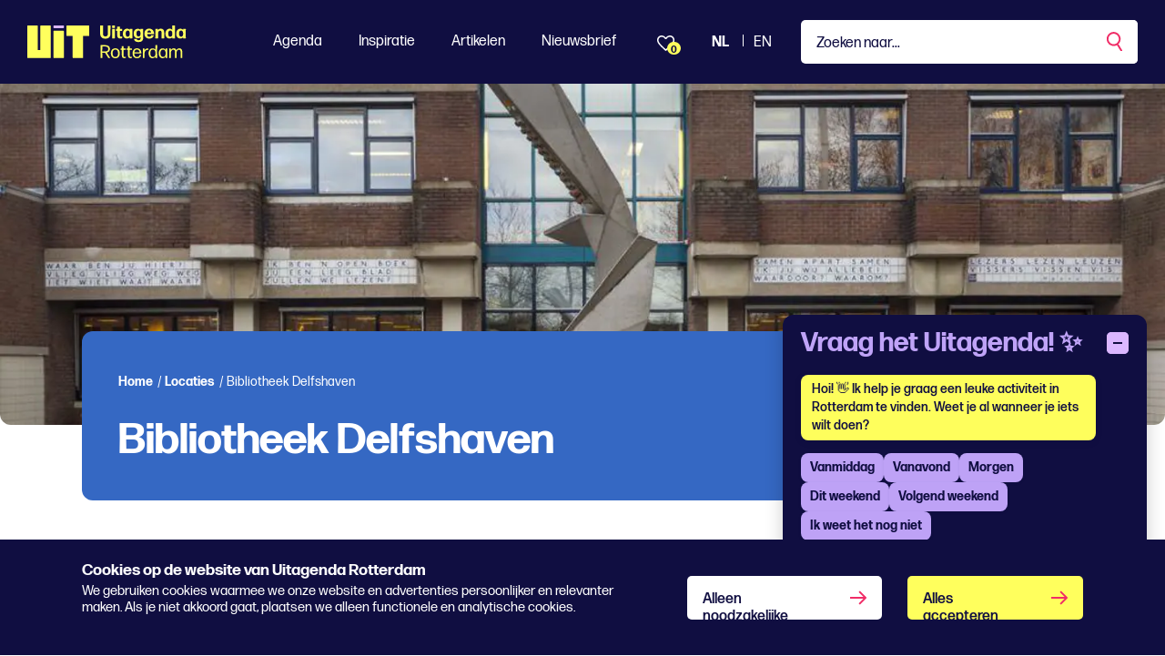

--- FILE ---
content_type: text/html; charset=utf-8
request_url: https://www.uitagendarotterdam.nl/locaties/locatie/bibliotheek-delfshaven/
body_size: 32150
content:
<!DOCTYPE html>
<html lang="nl">
<head>
    <meta charset="utf-8">
    <title>Bibliotheek Delfshaven - Uitagenda Rotterdam</title>
<meta name="description" content="Bibliotheek Delfshaven is een van de vestigingen van Bibliotheek Rotterdam. De Bibliotheek Rotterdam is hét kenniscentrum van stad en regio, en een ontmoetingsplaats van mensen en culturen."/>
<meta property="og:title" content="Bibliotheek Delfshaven"/>
<meta property="og:description" content="Bibliotheek Delfshaven is een van de vestigingen van Bibliotheek Rotterdam. De Bibliotheek Rotterdam is hét kenniscentrum van stad en regio, en een ontmoetingsplaats van mensen en culturen."/>
<meta property="og:image" content="https://www.uitagendarotterdam.nl/images/locations/49698/141249_bibliotheeek_lokatie_delfshaven-ddb59268.jpeg?rmode=pad&width=1200&height=630&quality=70"/>
<meta property="og:url" content="https://www.uitagendarotterdam.nl/locaties/locatie/bibliotheek-delfshaven/"/>
<link rel="canonical" href="https://www.uitagendarotterdam.nl/locaties/locatie/bibliotheek-delfshaven/"/>
<meta name="twitter:card" content="summary"/>

    
        <link rel="alternate" hreflang="nl-nl" href="https://www.uitagendarotterdam.nl/locaties/locatie/bibliotheek-delfshaven/" />
        <link rel="alternate" hreflang="en-gb" href="https://www.uitagendarotterdam.nl/en/locations/location/bibliotheek-delfshaven/" />


    <meta name="viewport" content="width=device-width, initial-scale=1.0, maximum-scale=5.0, user-scalable=yes" />
    <meta name="description" content="Over Bibliotheek RotterdamBibliotheek Rotterdam ontving in 2019 ruim 2,6 miljoen fysieke bezoeken en is daarmee h&#xE9;t kenniscentrum en cultureel podium van..."> 
    <meta property="og:site_name" content="Uitagenda Rotterdam" />
    <meta property="og:type" content="website" />
    <meta property="og:url" content="https://www.uitagendarotterdam.nl/locaties/locatie/bibliotheek-delfshaven/" />

    <link rel="preload" href="/fonts/forma-djr-display-500.woff2" as="font" type="font/woff2" crossorigin />
    <link rel="preload" href="/fonts/forma-djr-display-600.woff2" as="font" type="font/woff2" crossorigin />
    <link rel="preload" href="/fonts/forma-djr-display-700.woff2" as="font" type="font/woff2" crossorigin />
    <link rel="preload" href="/fonts/forma-djr-text-400.woff2" as="font" type="font/woff2" crossorigin />
    <link rel="preload" href="/fonts/forma-djr-text-400-italic.woff2" as="font" type="font/woff2" crossorigin />
    <link rel="preload" href="/fonts/forma-djr-text-500.woff2" as="font" type="font/woff2" crossorigin />
    <link rel="preload" href="/fonts/forma-djr-text-700.woff2" as="font" type="font/woff2" crossorigin />
    <link rel="preload" href="/fonts/forma-djr-text-700-italic.woff2" as="font" type="font/woff2" crossorigin />

    <meta name="apple-mobile-web-app-capable" content="yes">
    <meta name="apple-mobile-web-app-status-bar-style" content="#100E41">
    <meta name="apple-mobile-web-app-title" content="Uitagenda Rotterdam">
    <link rel="apple-touch-icon" sizes="180x180" href="/apple-touch-icon.png">
    <link rel="icon" type="image/png" sizes="32x32" href="/favicon-32x32.png">
    <link rel="icon" type="image/png" sizes="16x16" href="/favicon-16x16.png">
    <link rel="manifest" href="/site.webmanifest">
    <link rel="mask-icon" href="/safari-pinned-tab.svg" color="#100e41">
    <meta name="msapplication-TileColor" content="#100e41">
    <meta name="theme-color" content="#100E41">

    <style>
        body {
            visibility: hidden;
        }

        .preload * {
            transition: none !important;
        }
    </style>
    
    <script type="text/plain" data-cookieconsent="minimal">
console.log('minimale cookies');
</script>

<!-- Google tag (gtag.js) --> <script async src="https://www.googletagmanager.com/gtag/js?id=G-2BZDQPLQ68"></script>
<script> window.dataLayer = window.dataLayer || []; function gtag(){dataLayer.push(arguments);} gtag('js', new Date()); gtag('config', 'G-2BZDQPLQ68'); </script>

<!-- Google Tag Manager -->
<script>(function(w,d,s,l,i){w[l]=w[l]||[];w[l].push({'gtm.start':
new Date().getTime(),event:'gtm.js'});var f=d.getElementsByTagName(s)[0],
j=d.createElement(s),dl=l!='dataLayer'?'&l='+l:'';j.async=true;j.src=
'https://www.googletagmanager.com/gtm.js?id='+i+dl;f.parentNode.insertBefore(j,f);
})(window,document,'script','dataLayer','GTM-TZKFN7');</script>
<!-- End Google Tag Manager -->

<style>

.tile__tag:first-letter {
    text-transform: capitalize;
}
.richtext h2 {
    color: #f02d67;
}
</style>

<script>window.UA_CHATBOT_API_BASE = "https://chat.guiltypeople.nl/chatbot"; </script>
  <script src="https://chat.guiltypeople.nl/static/ua_chatbot/ua_chatbot.js" data-api-base="https://chat.guiltypeople.nl/"></script>
    <link href="https://chat.guiltypeople.nl/static/ua_chatbot/ua_chatbot.css" rel="stylesheet" />

    <script type="text/plain" data-cookieconsent="optimal">
console.log('optimale cookies');
</script>
   
        <script type="application/ld+json">
        {
            "@context": "https://www.schema.org",
            "@type": "Organization",
            "name": "Uitagenda Rotterdam",
            "url": "https://www.uitagendarotterdam.nl/",
            "sameAs": ["https://www.instagram.com/uitagendardam/","https://www.facebook.com/uitagendarotterdam","https://www.tiktok.com/@uitagendarotterdam"],
            "logo": "https://www.uitagendarotterdam.nl/media/nyul525w/uit_logo_rgb_donkerpaars_mint.png",
            "description": "Uitagenda Rotterdam brengt alles wat er te doen is in de stad samen in &#xE9;&#xE9;n overzichtelijke agenda. Van festivals en concerten tot theater, musea, film, kids en uitgaan. Ontdek het aanbod en laat je inspireren!",
            "address": {
                "@type": "PostalAddress",
                "streetAddress": "Stationsplein 45",
                "addressLocality": "Rotterdam",
                "postalCode": "3013 AK",
                "addressCountry": "Nederland"
            },
            "contactPoint": {
                "@type": "ContactPoint",
                "telephone": "",
                "email": "redactie@rotterdamfestivals.nl",
                "contactType": "customer service"
            }
        }
    </script>
    

    

<script>
    // Serialize the updated ChatbotTranslationsFile into JavaScript
    window.chatbot_translations = {"en":{"greeting":"Hi! 👋 I'd love to help you find something fun to do in Rotterdam. Do you already know when you'd like to do it?","afternoon":"This afternoon","evening":"This evening","tomorrow":"Tomorrow","weekend":"This weekend","next_weekend":"Next weekend","no_categories":"No categories found for this period.","found_categories":"there are some genres on the agenda. What are you in the mood for?","subgenre_prompt":"Which subgenre?","send":"Send","input_placeholder":"Type a message...","show_more":"Show more","change_time":"Change time","pick_time":"Pick a time","change_category":"Change category","error_categories":"Sorry, I can't fetch categories right now.","error_connection":"Sorry, no connection to the event advisor!","error_generic":"Sorry, something went wrong!","date_label":"Date","start_label":"Start","end_label":"End","heading":"Ask Uitagenda! ✨","more_dates_label":"Check the event details for more dates","more_dates_tooltip":"Check the event details for more dates","choose_time_first":"Please choose a time first","sub_genre_questions":{"conference-centers":"What kind of conference center or meeting venue are you looking for, and which facilities do you need?","campsites":"What type of campsite are you looking for (nature, family, with swimming pool, etc.)?","lodging":"What kind of accommodation are you looking for (hotel, B&B, hostel) and for how many nights?","holiday-homes":"What kind of holiday home are you looking for (number of people, location, amenities)?","attractions":"Which attractions appeal to you?","places-of-interest":"Which sights would you like to visit?","routes":"What kind of route are you looking for, and what distance suits you?","nature":"What type of nature would you like to explore (forest, dunes, water, heath)?","group-arrangements-and-activities":"What kind of group package or activity are you looking for, and with how many people?","restaurants":"What kind of restaurant are you looking for (cuisine, price range, atmosphere)?","small-catering-industry":"What kind of small catering establishment are you looking for (café, snack bar, lunchroom)?","going-out":"What kind of nightlife activities would you enjoy?","general-facilities-on-site":"Which general on-site facilities are important to you?","companies-on-site":"Which companies or services on-site do you need?","rental-companies":"What would you like to rent?","shops":"What kind of shops are you looking for?","cultural-and-sports-associations":"Which cultural or sports association are you interested in?","events":"What kind of event are you looking for?","festivals":"What type of festival are you looking for (music, food, film, etc.)?","music":"What kind of musical performance or genre are you looking for?","theater":"What type of theatre performance appeals to you?","exhibitions":"What kind of exhibition are you interested in (art, history, science)?","function":"For which function or occasion is this intended?","walking":"What type of walk do you prefer?","misuse":"What kind of cycling tour would you like to take?","horse-riding":"What kind of horse-riding route are you looking for, and what is your experience level?","other-routes":"What kind of other route are you looking for?"}},"nl":{"greeting":"Hoi! 👋 Ik help je graag een leuke activiteit in Rotterdam te vinden. Weet je al wanneer je iets wilt doen?","afternoon":"Vanmiddag","evening":"Vanavond","tomorrow":"Morgen","weekend":"Dit weekend","next_weekend":"Volgend weekend","no_categories":"Geen genres gevonden voor deze periode.","found_categories":"staan er verschillende genres op de agenda. Waar heb je zin in?","subgenre_prompt":"Welk subgenre?","send":"Verstuur","input_placeholder":"Typ een bericht...","show_more":"Toon er meer","change_time":"Wijzig tijd","pick_time":"Kies een tijd","change_category":"Wijzig genre","error_categories":"Sorry, ik kan nu geen genres ophalen.","error_connection":"Sorry, geen verbinding met de event-adviseur!","error_generic":"Sorry, er ging iets mis!","date_label":"Datum","start_label":"Start","end_label":"Einde","heading":"Vraag het Uitagenda! ✨","more_dates_label":"Check de evenementpagina voor meer datums","more_dates_tooltip":"Bekijk de eventdetails voor meer data","choose_time_first":"Kies eerst een tijd","sub_genre_questions":{"conference-centers":"Naar wat voor congrescentrum of vergaderlocatie ben je op zoek, en welke voorzieningen heb je nodig?","campsites":"Wat voor type camping zoek je (natuur, familie, met zwembad, etc.)?","lodging":"Wat voor soort logies zoek je (hotel, B&B, hostel) en voor hoeveel nachten?","holiday-homes":"Naar wat voor vakantiewoning ben je op zoek (aantal personen, ligging, faciliteiten)?","attractions":"Welke attracties spreken je aan?","places-of-interest":"Welke bezienswaardigheden wil je graag bezoeken?","routes":"Wat voor soort route zoek je, en welke afstand past bij je?","nature":"Welke natuur wil je verkennen (bos, duin, water, heide)?","group-arrangements-and-activities":"Wat voor groepsarrangement of -activiteit zoek je, en met hoeveel personen?","restaurants":"Naar wat voor restaurant ben je op zoek (keuken, prijsniveau, sfeer)?","small-catering-industry":"Wat voor kleine horeca zoek je (café, snackbar, lunchroom)?","going-out":"Wat voor uitgaansactiviteiten zou je leuk vinden?","general-facilities-on-site":"Welke voorzieningen op de locatie vind jij belangrijk?","companies-on-site":"Welke bedrijven of diensten op locatie heb je nodig?","rental-companies":"Wat wil je huren?","shops":"Wat voor winkels zoek je?","cultural-and-sports-associations":"In welke cultuur- of sportvereniging heb jij interesse?","events":"Naar wat voor activiteit ben je op zoek?","festivals":"Naar welk type festival zoek je (muziek, food, film, etc.)?","music":"Waar heb je zin in qua muziek?","theater":"Welk type theatervoorstelling lijkt je leuk?","exhibitions":"In wat voor tentoonstelling heb je interesse (kunst, geschiedenis, wetenschap)?","function":"Voor welke functie of gelegenheid is dit bedoeld?","walking":"Welk soort wandeling heeft je voorkeur?","misuse":"Wat voor fietstocht wil je maken?","horse-riding":"Wat voor paardrijrit zoek je en wat is je ervaringsniveau?","other-routes":"Naar wat voor overige route ben je op zoek?"}}};
</script>

</head>
<body class="body--location preload" data-culture="nl-NL" data-id="49698" data-type="location" data-name="bibliotheek-delfshaven">
    <a href="javascript:;" class="button button--skipforwcag js-scrollto" data-target="main" data-changefocus="true">Spring naar hoofdinhoud</a>
    <!-- Google Tag Manager (noscript) -->
<noscript><iframe src="https://www.googletagmanager.com/ns.html?id=GTM-TZKFN7"
height="0" width="0" style="display:none;visibility:hidden"></iframe></noscript>
<!-- End Google Tag Manager (noscript) -->
<script type="text/plain" data-cookieconsent="optimal">
console.log('body minimal cookies');
</script>
    <script type="text/plain" data-cookieconsent="optimal">
console.log('body optimale cookies');
</script>
    
<nav class="navbar navbar-expand-lg fixed-top js-navbar">
    <div class="navbar__container">
        <a class="nav__logo  js-nav-logo" aria-label="Ga terug naar home" href="/">
            <svg width="69" height="36" viewBox="0 0 69 36" fill="none" xmlns="http://www.w3.org/2000/svg" class="nav__logopart nav__logopart--image">
    <path d="M39.6854 35.7714H29.2978C28.9994 35.7714 28.7577 35.5264 28.7577 35.2249L28.7324 6.35458C28.7324 6.05311 28.9741 5.80811 29.2726 5.80811H39.6602C39.9587 5.80811 40.2004 6.05311 40.2004 6.35458L40.2256 35.2249C40.2256 35.5264 39.9839 35.7714 39.6854 35.7714Z" fill="#FFFF5D" />
    <path d="M67.5706 0H43.6148C43.3163 0 43.0737 0.245003 43.0737 0.546476V11.0616C43.0737 11.3631 43.3163 11.6081 43.6148 11.6081H49.8461V35.224C49.8461 35.5255 50.0887 35.7705 50.3872 35.7705H60.7982C61.0967 35.7705 61.3393 35.5255 61.3393 35.224V11.6081H67.5706C67.8691 11.6081 68.1117 11.3631 68.1117 11.0616V0.546476C68.1117 0.245003 67.8691 0 67.5706 0Z" fill="#FFFF5D" />
    <path d="M14.3645 0.546476V27.077H11.4923V0.546476C11.4923 0.245003 11.2497 0 10.9512 0H0.541068C0.242579 0 0 0.245003 0 0.546476V35.2249C0 35.5264 0.242579 35.7714 0.541068 35.7714H25.3157C25.6142 35.7714 25.8568 35.5264 25.8568 35.2249V0.546476C25.8568 0.245003 25.6142 0 25.3157 0H14.9055C14.607 0 14.3645 0.245003 14.3645 0.546476Z" fill="#FFFF5D" />
    <path d="M40.2256 2.35531V0.546476C40.2256 0.244665 39.9833 0 39.6845 0L29.2735 0C28.9746 0 28.7324 0.244665 28.7324 0.546476V2.35531C28.7324 2.65712 28.9746 2.90178 29.2735 2.90178L39.6845 2.90178C39.9833 2.90178 40.2256 2.65712 40.2256 2.35531Z" fill="#DBB7FF" />
</svg>
            <svg width="95" height="36" viewBox="0 0 95 36" fill="none" xmlns="http://www.w3.org/2000/svg" cite="nav__logopart nav__logopart--text">
    <path d="M5.7732 14.4752C2.04524 14.4752 0.0604206 12.5116 0.0802598 8.90756L0.119938 5.06128L0 0.243182C0 0.122046 0.119941 0 0.240779 0H2.9867C3.10663 0 3.22748 0.121135 3.22748 0.243182L3.12737 4.98022L3.14722 8.88752C3.14722 10.9122 3.9489 12.0252 5.7732 12.0252C7.73728 12.0252 8.59938 10.9113 8.59938 8.88752V5.04124L8.51912 0.243182C8.51912 0.122046 8.63906 0 8.7599 0H11.2055C11.3255 0 11.4463 0.121135 11.4463 0.243182L11.366 5.06128V8.90756C11.366 12.5116 9.50206 14.4752 5.7732 14.4752Z" fill="#FFFF5D" />
    <path d="M13.3897 14.1719C13.2698 14.1719 13.1489 14.0508 13.1489 13.9288L13.249 8.96858L13.1489 3.98836C13.1489 3.86723 13.2689 3.74518 13.3897 3.74518H16.0157C16.1356 3.74518 16.2565 3.86632 16.2565 3.98836L16.1564 8.96858L16.2565 13.9288C16.2565 14.0499 16.1365 14.1719 16.0157 14.1719H13.3897ZM13.4095 2.73329C13.2896 2.73329 13.1688 2.61215 13.1688 2.49011V0.243182C13.1688 0.122046 13.2887 0 13.4095 0H15.9751C16.095 0 16.2159 0.121135 16.2159 0.243182V2.49011C16.2159 2.61124 16.0959 2.73329 15.9751 2.73329H13.4095Z" fill="#FFFF5D" />
    <path d="M24.274 13.7266C24.274 13.8687 24.1739 14.0098 24.053 14.0508C23.4714 14.233 22.85 14.3751 22.2287 14.3751C20.4847 14.3751 18.8209 13.4843 18.8209 11.1153L18.8407 5.89195H17.7378C17.6179 5.89195 17.4971 5.77081 17.4971 5.64877V3.98839C17.4971 3.86726 17.617 3.74521 17.7378 3.74521H18.82L18.8001 1.37624C18.8001 1.2551 18.9201 1.13306 19.0409 1.13306H21.6263C21.7463 1.13306 21.8671 1.25419 21.8671 1.37624L21.8265 3.74521H24.0512C24.1711 3.74521 24.292 3.86635 24.292 3.98839V5.64877C24.292 5.7699 24.172 5.89195 24.0512 5.89195H21.8058L21.8256 11.0343C21.8256 11.925 22.2666 12.2083 22.9285 12.2083C23.3893 12.2083 23.75 12.1272 24.0314 12.0462C24.1513 12.0261 24.2721 12.1072 24.2721 12.2283V13.7266H24.274Z" fill="#FFFF5D" />
    <path d="M32.713 14.1719C32.593 14.1719 32.4722 14.0508 32.4722 13.9287L32.5119 12.9569C31.7904 13.8477 30.7678 14.3741 29.4648 14.3741C26.5385 14.3741 24.9946 12.0261 24.9946 8.9886C24.9946 5.95111 26.7188 3.54297 29.5252 3.54297C30.8084 3.54297 31.8103 4.00838 32.5119 4.85906L32.4722 3.98835C32.4523 3.86721 32.5723 3.74516 32.6922 3.74516H35.2578C35.3777 3.74516 35.4986 3.8663 35.4986 3.98835L35.3985 8.96856L35.4986 13.9287C35.4986 14.0499 35.3786 14.1719 35.2578 14.1719H32.7121H32.713ZM30.3079 12.3494C31.7715 12.3494 32.5533 11.2355 32.5732 9.02958C32.593 6.8027 31.8112 5.5877 30.3683 5.56766C28.8452 5.52759 28.0634 6.68156 28.0634 8.82739C28.0634 11.1754 28.8651 12.3704 30.3088 12.3503L30.3079 12.3494Z" fill="#FFFF5D" />
    <path d="M42.1935 18.2203C39.5071 18.2604 37.4627 17.1675 37.2824 14.9205C37.2626 14.7994 37.3825 14.6774 37.5024 14.6774H39.9679C40.1284 14.6774 40.2285 14.7785 40.2483 14.9205C40.4089 15.7503 41.1104 16.2166 42.2927 16.2166C43.5958 16.2166 44.4975 15.488 44.4975 13.8476V12.6536C43.8158 13.5644 42.8139 14.1108 41.5307 14.1108C38.4637 14.1108 36.8604 11.8229 36.8604 8.88745C36.8604 5.95196 38.5846 3.60303 41.3909 3.60303C42.6741 3.60303 43.676 4.04841 44.3776 4.87814L44.3379 3.98738C44.3181 3.86625 44.438 3.7442 44.558 3.7442H47.0838C47.2038 3.7442 47.3246 3.86534 47.3246 3.98738L47.2444 9.10968L47.3048 13.8877C47.3445 16.5199 45.6013 18.2203 42.1935 18.2203ZM42.1736 12.1262C43.6372 12.1262 44.4191 11.0733 44.4389 8.9676C44.4588 6.80173 43.6769 5.60677 42.2341 5.58673C40.711 5.54666 39.9291 6.67969 39.9291 8.7654C39.9291 11.0123 40.7308 12.1463 42.1746 12.1262H42.1736Z" fill="#FFFF5D" />
    <path d="M58.7502 10.649C58.8702 10.649 58.991 10.7702 58.9703 10.8922C58.67 12.7748 56.8854 14.4352 54.0195 14.4352C50.572 14.4352 48.708 12.1473 48.708 8.98956C48.708 5.66972 50.6721 3.48291 53.96 3.48291C57.2479 3.48291 59.212 5.72984 59.2922 9.33384C59.2922 9.45498 59.1723 9.57702 59.0514 9.57702H51.7353C51.8552 11.5407 52.6172 12.4114 54.0601 12.4114C55.062 12.4114 55.7635 11.966 56.0449 10.8931C56.0855 10.751 56.2054 10.6499 56.3659 10.6499H58.7511L58.7502 10.649ZM53.9798 5.48665C52.7768 5.48665 52.0554 6.21529 51.8146 7.65252H56.044C55.9241 6.53862 55.3027 5.48665 53.9798 5.48665Z" fill="#FFFF5D" />
    <path d="M60.855 14.1719C60.7351 14.1719 60.6143 14.0508 60.6143 13.9287L60.7144 9.17073L60.6539 3.98832C60.6539 3.86718 60.7739 3.74513 60.8947 3.74513H63.3205C63.4404 3.74513 63.5613 3.86627 63.5405 3.98832L63.5009 5.06123C64.2024 4.15044 65.3847 3.50195 66.8284 3.50195C69.0134 3.50195 70.3968 5.00021 70.3968 7.55134V9.73815L70.477 13.9287C70.477 14.0498 70.3571 14.1719 70.2363 14.1719H67.6707C67.5508 14.1719 67.4299 14.0508 67.4299 13.9287L67.4903 9.73815V7.59232C67.4903 6.45839 66.8086 5.72975 65.9068 5.72975C64.8247 5.72975 63.6614 6.74164 63.6614 8.96944V9.73906L63.702 13.9296C63.702 14.0508 63.582 14.1728 63.4612 14.1728H60.855V14.1719Z" fill="#FFFF5D" />
    <path d="M79.4764 14.1719C79.3565 14.1719 79.2356 14.0508 79.2564 13.9288L79.2961 12.9569C78.5746 13.8477 77.552 14.3741 76.2489 14.3741C73.3227 14.3741 71.7788 12.0261 71.7788 8.98861C71.7788 5.95112 73.503 3.54298 76.3094 3.54298C77.5718 3.54298 78.5746 3.98836 79.2564 4.83904L79.2158 0.243182C79.2158 0.122046 79.3357 0 79.4566 0H82.042C82.1619 0 82.2828 0.121135 82.2828 0.243182L82.2025 7.08597L82.2828 13.9288C82.2828 14.0499 82.1628 14.1719 82.042 14.1719H79.4764ZM77.0912 12.3704C78.5548 12.3704 79.3366 11.2565 79.3565 9.05055C79.3763 6.80362 78.5945 5.56859 77.1516 5.54855C75.6285 5.50847 74.8467 6.68249 74.8467 8.84835C74.8467 11.1964 75.6484 12.3913 77.0921 12.3713L77.0912 12.3704Z" fill="#FFFF5D" />
    <path d="M91.3619 14.1719C91.242 14.1719 91.1211 14.0508 91.1211 13.9287L91.1608 12.9569C90.4394 13.8477 89.4167 14.3741 88.1137 14.3741C85.1874 14.3741 83.6436 12.0261 83.6436 8.9886C83.6436 5.95111 85.3678 3.54297 88.1741 3.54297C89.4573 3.54297 90.4592 4.00838 91.1608 4.85906L91.1211 3.98835C91.1013 3.86721 91.2212 3.74516 91.3412 3.74516H93.9067C94.0267 3.74516 94.1475 3.8663 94.1475 3.98835L94.0474 8.96856L94.1475 13.9287C94.1475 14.0499 94.0276 14.1719 93.9067 14.1719H91.361H91.3619ZM88.9568 12.3494C90.4204 12.3494 91.2023 11.2355 91.2221 9.02958C91.242 6.8027 90.4601 5.5877 89.0173 5.56766C87.4942 5.52759 86.7123 6.68156 86.7123 8.82739C86.7123 11.1754 87.514 12.3704 88.9577 12.3503L88.9568 12.3494Z" fill="#FFFF5D" />
    <path d="M7.52179 33.3076L5.37735 29.9668H2.37082L2.45107 35.5545C2.45107 35.6556 2.35098 35.7567 2.25088 35.7567H0.707034C0.606936 35.7567 0.506836 35.6556 0.506836 35.5545L0.606938 28.4686L0.506836 21.7879C0.506836 21.6868 0.606936 21.5857 0.707034 21.5857H5.61813C8.80503 21.5857 10.77 22.9829 10.77 25.7562C10.77 28.0241 9.46693 29.3602 7.36217 29.8056L11.0306 35.5955C11.0712 35.6565 11.0108 35.7576 10.9305 35.7576H9.1468C9.02686 35.7576 8.90602 35.6966 8.84651 35.5755L7.52359 33.3076H7.52179ZM5.77774 23.0839H2.43034L2.35008 28.4895H5.81742C7.66156 28.4895 8.9448 27.6998 8.9448 25.7972C8.9448 23.9957 7.76256 23.0839 5.77774 23.0839Z" fill="#FFFF5D" />
    <path d="M16.7228 35.9999C13.5954 35.9999 11.8315 33.854 11.8315 30.5743C11.8315 27.2945 13.5954 25.0876 16.7228 25.0876C19.8502 25.0876 21.6141 27.2535 21.6141 30.5333C21.6141 33.813 19.87 35.9999 16.7228 35.9999ZM16.7228 34.6437C18.7473 34.6437 19.7293 33.1864 19.7293 30.5743C19.7293 27.9621 18.7275 26.4438 16.7228 26.4438C14.6785 26.4639 13.6964 27.9621 13.6964 30.5743C13.6964 33.1864 14.6983 34.6437 16.7228 34.6437Z" fill="#FFFF5D" />
    <path d="M28.2088 35.4333C28.2088 35.5544 28.1286 35.6555 28.0086 35.6965C27.6073 35.8177 27.0861 35.9397 26.6253 35.9397C25.122 35.9397 23.8595 35.15 23.8595 32.8831V26.7689H22.7368C22.6367 26.7689 22.5366 26.6678 22.5366 26.5667V25.5339C22.5366 25.4328 22.6367 25.3317 22.7368 25.3317H23.8595L23.8397 22.9227C23.8397 22.8216 23.9398 22.7205 24.0399 22.7205H25.5035C25.6036 22.7205 25.7037 22.8216 25.7037 22.9227L25.664 25.3317H28.0095C28.1096 25.3317 28.2097 25.4328 28.2097 25.5339V26.5667C28.2097 26.6678 28.1096 26.7689 28.0095 26.7689H25.664V32.8421C25.664 34.0972 26.0851 34.4815 26.9671 34.4815C27.3476 34.4815 27.7291 34.4205 28.0095 34.3604C28.1096 34.3404 28.2097 34.4005 28.2097 34.5025V35.4342L28.2088 35.4333Z" fill="#FFFF5D" />
    <path d="M34.9432 35.4333C34.9432 35.5544 34.8629 35.6555 34.743 35.6965C34.3417 35.8177 33.8205 35.9397 33.3597 35.9397C31.8564 35.9397 30.5939 35.15 30.5939 32.8831V26.7689H29.4712C29.3711 26.7689 29.271 26.6678 29.271 26.5667V25.5339C29.271 25.4328 29.3711 25.3317 29.4712 25.3317H30.5939L30.5741 22.9227C30.5741 22.8216 30.6742 22.7205 30.7743 22.7205H32.2379C32.338 22.7205 32.438 22.8216 32.438 22.9227L32.3984 25.3317H34.7439C34.844 25.3317 34.9441 25.4328 34.9441 25.5339V26.5667C34.9441 26.6678 34.844 26.7689 34.7439 26.7689H32.3984V32.8421C32.3984 34.0972 32.8195 34.4815 33.7014 34.4815C34.082 34.4815 34.4635 34.4205 34.7439 34.3604C34.844 34.3404 34.9441 34.4005 34.9441 34.5025V35.4342L34.9432 35.4333Z" fill="#FFFF5D" />
    <path d="M44.9457 32.1335C45.0458 32.1335 45.126 32.2346 45.126 32.3357C44.7852 34.4615 43.2422 35.9999 40.5955 35.9999C37.3879 35.9999 35.6646 33.7529 35.6646 30.5743C35.6646 27.3956 37.5087 25.0876 40.4954 25.0876C43.4821 25.0876 45.246 27.1524 45.3064 30.5943C45.3064 30.6954 45.2063 30.7965 45.1062 30.7965H37.5096C37.57 33.3066 38.6125 34.6428 40.6162 34.6428C42.1393 34.6428 43.0619 33.8331 43.3622 32.3348C43.382 32.2137 43.4821 32.1326 43.6029 32.1326H44.9457V32.1335ZM40.5161 26.4247C38.8127 26.4247 37.8297 27.5386 37.5691 29.5023H43.3423C43.2819 27.8419 42.3404 26.4247 40.5161 26.4247Z" fill="#FFFF5D" />
    <path d="M47.2109 35.7567C47.1108 35.7567 47.0107 35.6556 47.0107 35.5545L47.091 30.4322L47.0107 25.533C47.0107 25.4319 47.1108 25.3308 47.2109 25.3308H48.6538C48.7539 25.3308 48.854 25.4319 48.854 25.533L48.7936 27.2945C49.515 25.9383 50.8577 25.2297 52.3015 25.2297C52.5017 25.2297 52.7028 25.2498 52.8624 25.2908C52.9625 25.3108 53.0626 25.4119 53.0626 25.513V26.6059C53.0626 26.7271 52.9823 26.8081 52.8624 26.7881C52.7019 26.748 52.5215 26.748 52.2807 26.748C50.5565 26.748 49.0939 27.8009 48.8332 30.0679L48.8738 35.5545C48.8738 35.6556 48.7737 35.7567 48.6736 35.7567H47.21H47.2109Z" fill="#FFFF5D" />
    <path d="M61.0017 35.7568C60.9016 35.7568 60.8015 35.6557 60.8015 35.5546L60.8421 34.0973C60.1603 35.2713 59.0376 35.9599 57.5551 35.9599C54.7686 35.9599 53.2852 33.6119 53.2852 30.5744C53.2852 27.5369 54.8687 25.1287 57.5948 25.1287C59.0376 25.1287 60.1405 25.7362 60.8421 26.8902L60.8015 21.7889C60.8015 21.6878 60.9016 21.5867 61.0017 21.5867H62.4653C62.5654 21.5867 62.6655 21.6878 62.6655 21.7889L62.6051 27.903L62.6655 35.5555C62.6655 35.6566 62.5654 35.7577 62.4653 35.7577H61.0017V35.7568ZM58.015 34.6228C59.7789 34.6228 60.8818 33.2867 60.9016 30.6345C60.9214 28.0023 59.879 26.464 58.0556 26.4439C56.0708 26.4239 55.1491 28.0843 55.1491 30.4323C55.1491 32.9424 56.0708 34.6228 58.0159 34.6228H58.015Z" fill="#FFFF5D" />
    <path d="M72.1264 35.7566C72.0263 35.7566 71.9262 35.6555 71.9262 35.5544L71.9659 34.0762C71.2643 35.2502 70.1614 35.9588 68.6581 35.9588C65.8716 35.9588 64.3882 33.5899 64.3882 30.5733C64.3882 27.5568 65.9717 25.1277 68.6978 25.1277C70.1406 25.1277 71.2634 25.7552 71.9451 26.9092L71.9045 25.533C71.9045 25.4319 72.0046 25.3308 72.1047 25.3308H73.5683C73.6684 25.3308 73.7685 25.4319 73.7685 25.533L73.6882 30.4522L73.7685 35.5535C73.7685 35.6546 73.6684 35.7557 73.5683 35.7557H72.1255L72.1264 35.7566ZM69.1198 34.6027C70.9035 34.6027 71.9866 33.2665 72.0064 30.6343C72.0263 28.1442 71.0848 26.646 69.4409 26.5039C69.3606 26.4839 69.0603 26.4839 68.9602 26.4839C67.1161 26.585 66.254 28.1643 66.254 30.4312C66.254 32.9213 67.1756 34.6018 69.1207 34.6018L69.1198 34.6027Z" fill="#FFFF5D" />
    <path d="M77.6982 31.6882L77.7586 35.5554C77.7586 35.6565 77.6585 35.7576 77.5584 35.7576H76.0552C75.9551 35.7576 75.855 35.6565 75.855 35.5554L75.9352 31.6882L75.8748 25.5339C75.8748 25.4328 75.9749 25.3317 76.075 25.3317H77.4782C77.5783 25.3317 77.6784 25.4328 77.6784 25.5339L77.6387 27.0923C78.2799 25.9993 79.2826 25.0876 80.8256 25.0876C82.2892 25.0876 83.3307 25.7762 83.7925 27.2745C84.5139 25.8573 85.5969 25.0876 87.0398 25.0876C89.0643 25.0876 90.2672 26.3837 90.2672 29.2181V31.6882L90.3069 35.5554C90.3069 35.6565 90.2068 35.7576 90.1067 35.7576H88.6233C88.5232 35.7576 88.4231 35.6565 88.4231 35.5554L88.4835 31.6882V29.2992C88.4835 27.3555 87.7017 26.5659 86.4987 26.5659C85.3958 26.5659 84.4742 27.5577 84.0332 29.2791V31.6882L84.0936 35.5554C84.0936 35.6565 83.9936 35.7576 83.8935 35.7576H82.41C82.3099 35.7576 82.2098 35.6565 82.2098 35.5554L82.2703 31.6882V29.2992C82.2703 27.3555 81.4884 26.5659 80.2854 26.5659C79.0825 26.5659 78.1004 27.7198 77.6991 29.7245V31.6882H77.6982Z" fill="#FFFF5D" />
</svg>
        </a>
        <div class="navbar__favorites d--onlymobile">
            <a href="/mijn-favorieten/" class="btn btn-favorites"><span class="count"><span class="js-total-favorites">0</span></span></a>
        </div>
        <button class="navbar__searchmobile js-navbar-search-mobile" aria-labelledby="Zoeken" title="Zoeken" aria-expanded="false">
            <svg width="29" height="32" viewBox="0 0 29 32" fill="none" xmlns="http://www.w3.org/2000/svg">
    <circle cx="11.9391" cy="11.9391" r="7.74" transform="rotate(-30 11.9391 11.9391)" stroke="white" stroke-width="2" />
    <line x1="16.1714" y1="19.0085" x2="20.9784" y2="27.3345" stroke="white" stroke-width="2" />
</svg>
        </button>
      

        <button class="navbar-toggler js-navbar-toggler" id="jsNavbarToggler" type="button" data-bs-toggle="collapse" data-bs-target="#navbarNav" aria-controls="navbarNav" aria-expanded="false" aria-label="Toggle navigation">
            <span></span>
            <span></span>
            <span></span>
            <span></span>
        </button>
        <div class="collapse navbar-collapse js-navbar-collapse" id="navbarNav">
            <button class="menu__back js-menu-back">
                <svg width="18" height="16" viewBox="0 0 18 16" fill="none" xmlns="http://www.w3.org/2000/svg">
    <path d="M0.292893 7.29289C-0.0976314 7.68342 -0.0976315 8.31658 0.292892 8.70711L6.65685 15.0711C7.04738 15.4616 7.68054 15.4616 8.07107 15.0711C8.46159 14.6805 8.46159 14.0474 8.07107 13.6569L2.41421 8L8.07107 2.34314C8.46159 1.95262 8.46159 1.31946 8.07107 0.928931C7.68054 0.538407 7.04738 0.538407 6.65686 0.928931L0.292893 7.29289ZM18 7L1 7L1 9L18 9L18 7Z" fill="white" />
</svg>
            </button>
            <span class="menu__titlemobile js-menu-titlemobile"></span>
            <ul class="navbar-nav ms-auto">
                    <li class="menu__collapsable menu__collapsable--1 js-menu-collapsable">
                        <a href="/agenda/" class="menu__item js-menu-togglemobile" aria-label="Agenda">Agenda</a>
                        <button class="menu__togglemobile js-menu-togglemobile" aria-label="Klap menu open voor Agenda">
                            <svg width="20" height="16" viewBox="0 0 20 16" fill="none" xmlns="http://www.w3.org/2000/svg">
    <path d="M19.6381 8.70711C20.0286 8.31658 20.0286 7.68342 19.6381 7.29289L13.2741 0.928931C12.8836 0.538407 12.2504 0.538407 11.8599 0.928931C11.4694 1.31946 11.4694 1.95262 11.8599 2.34314L17.5167 8L11.8599 13.6569C11.4694 14.0474 11.4694 14.6805 11.8599 15.0711C12.2504 15.4616 12.8836 15.4616 13.2741 15.0711L19.6381 8.70711ZM8.74228e-08 9L18.931 9L18.931 7L-8.74228e-08 7L8.74228e-08 9Z" fill="#DBB7FF" />
</svg>
                        </button>
                        <div class="menu__collapser js-menu-collapser">
                            <div class="container">
                                <button class="menu__toggle js-menu-close" aria-label="Sluit menu open voor Agenda">
                                    <svg width="36" height="36" viewBox="0 0 36 36" fill="none" xmlns="http://www.w3.org/2000/svg">
    <path d="M9 8.77832L26.7782 26.5565" stroke="white" stroke-width="2" />
    <path d="M8.66699 26.4453L26.4452 8.66711" stroke="white" stroke-width="2" />
</svg>
                                </button> 
                                <div class="row justify-content-center">
                                    <div class="col-lg-10">
                                        <p class="h2">Agenda</p>
                                        <div class="summary"><p>Zoek je een leuke activiteit in Rotterdam? Bekijk hier de agenda.</p></div>
                                        <div class="menu__themes">
                                                            <div class="tile tile--horizontal tile--small tile--green">
                                                                <div class="tile__image">
<picture>
<source  srcset="/media/q54hh24f/publiek-blijdorp_2022_bynikkivantoorn-165.jpg?width=98&height=88&v=1d97dbb15ecb110&format=webp&quality=70 1x, /media/q54hh24f/publiek-blijdorp_2022_bynikkivantoorn-165.jpg?width=196&height=176&v=1d97dbb15ecb110&format=webp&quality=70 2x" type="image/webp">
<img loading="lazy" src="/media/q54hh24f/publiek-blijdorp_2022_bynikkivantoorn-165.jpg?width=98&height=88&v=1d97dbb15ecb110" alt="Festival" width="98" height="88" />
</picture>                                                                </div>
                                                                <div class="tile__text">
                                                                    <p>Festival</p>
                                                                    <span class="cta">Bekijken</span>
                                                                </div>
                                                                <a href="/ontdek/festivalagenda/" class="tile__link" aria-label="Festival"></a>
                                                            </div>
                                                            <div class="tile tile--horizontal tile--small tile--green">
                                                                <div class="tile__image">
<picture>
<source  srcset="/media/nflhcafm/pleinbioscoop-2021_fleur-beerthuis_01.jpg?width=98&height=88&v=1dbe44ea7cc55d0&format=webp&quality=70 1x, /media/nflhcafm/pleinbioscoop-2021_fleur-beerthuis_01.jpg?width=196&height=176&v=1dbe44ea7cc55d0&format=webp&quality=70 2x" type="image/webp">
<img loading="lazy" src="/media/nflhcafm/pleinbioscoop-2021_fleur-beerthuis_01.jpg?width=98&height=88&v=1dbe44ea7cc55d0" alt="Film" width="98" height="88" />
</picture>                                                                </div>
                                                                <div class="tile__text">
                                                                    <p>Film</p>
                                                                    <span class="cta">Bekijken</span>
                                                                </div>
                                                                <a href="/ontdek/film-in-rotterdam/" class="tile__link" aria-label="Film"></a>
                                                            </div>
                                                            <div class="tile tile--horizontal tile--small tile--green">
                                                                <div class="tile__image">
<picture>
<source  srcset="/media/5wmn20dg/kimdehoop_uitagenda_lr-7.jpg?rxy=0.44490796913892927,0.37643016402378676&width=98&height=88&v=1dbe066598f2140&format=webp&quality=70 1x, /media/5wmn20dg/kimdehoop_uitagenda_lr-7.jpg?rxy=0.44490796913892927,0.37643016402378676&width=196&height=176&v=1dbe066598f2140&format=webp&quality=70 2x" type="image/webp">
<img loading="lazy" src="/media/5wmn20dg/kimdehoop_uitagenda_lr-7.jpg?rxy=0.44490796913892927,0.37643016402378676&width=98&height=88&v=1dbe066598f2140" alt="Kids" width="98" height="88" />
</picture>                                                                </div>
                                                                <div class="tile__text">
                                                                    <p>Kids</p>
                                                                    <span class="cta">Bekijken</span>
                                                                </div>
                                                                <a href="/ontdek/kids/" class="tile__link" aria-label="Kids"></a>
                                                            </div>
                                                            <div class="tile tile--horizontal tile--small tile--green">
                                                                <div class="tile__image">
<picture>
<source  srcset="/media/drrf0you/clubuniek_mare-annemoon-kater.jpeg?width=98&height=88&v=1db342f4399ecf0&format=webp&quality=70 1x, /media/drrf0you/clubuniek_mare-annemoon-kater.jpeg?width=196&height=176&v=1db342f4399ecf0&format=webp&quality=70 2x" type="image/webp">
<img loading="lazy" src="/media/drrf0you/clubuniek_mare-annemoon-kater.jpeg?width=98&height=88&v=1db342f4399ecf0" alt="Nacht" width="98" height="88" />
</picture>                                                                </div>
                                                                <div class="tile__text">
                                                                    <p>Nacht</p>
                                                                    <span class="cta">Bekijken</span>
                                                                </div>
                                                                <a href="/ontdek/nachtagenda/" class="tile__link" aria-label="Nacht"></a>
                                                            </div>
                                                            <div class="tile tile--horizontal tile--small tile--green">
                                                                <div class="tile__image">
<picture>
<source  srcset="/media/l1ibp1n0/jazz-muziek-pixa-bay.jpg?rxy=0.5,0.4417293233082707&width=98&height=88&v=1db6724cb41c3d0&format=webp&quality=70 1x, /media/l1ibp1n0/jazz-muziek-pixa-bay.jpg?rxy=0.5,0.4417293233082707&width=196&height=176&v=1db6724cb41c3d0&format=webp&quality=70 2x" type="image/webp">
<img loading="lazy" src="/media/l1ibp1n0/jazz-muziek-pixa-bay.jpg?rxy=0.5,0.4417293233082707&width=98&height=88&v=1db6724cb41c3d0" alt="Concert" width="98" height="88" />
</picture>                                                                </div>
                                                                <div class="tile__text">
                                                                    <p>Concert</p>
                                                                    <span class="cta">Bekijken</span>
                                                                </div>
                                                                <a href="/ontdek/concertagenda/" class="tile__link" aria-label="Concert"></a>
                                                            </div>
                                        </div>
                                            <a href="/agenda/" class="cta cta--white">Volledige agenda</a>
                                    </div>
                                </div>
                            </div>
                        </div>
                    </li>
                    <li class="menu__collapsable menu__collapsable--2 js-menu-collapsable">
                        <a href="/ontdek/" class="menu__item js-menu-togglemobile" aria-label="Toon Inspiratie">Inspiratie</a>
                       
                        <button class="menu__togglemobile js-menu-togglemobile" aria-label="Klap menu open voor Inspiratie">
                            <svg width="20" height="16" viewBox="0 0 20 16" fill="none" xmlns="http://www.w3.org/2000/svg">
    <path d="M19.6381 8.70711C20.0286 8.31658 20.0286 7.68342 19.6381 7.29289L13.2741 0.928931C12.8836 0.538407 12.2504 0.538407 11.8599 0.928931C11.4694 1.31946 11.4694 1.95262 11.8599 2.34314L17.5167 8L11.8599 13.6569C11.4694 14.0474 11.4694 14.6805 11.8599 15.0711C12.2504 15.4616 12.8836 15.4616 13.2741 15.0711L19.6381 8.70711ZM8.74228e-08 9L18.931 9L18.931 7L-8.74228e-08 7L8.74228e-08 9Z" fill="#DBB7FF" />
</svg>
                        </button>
                        <div class="menu__collapser js-menu-collapser">
                            <div class="container">
                                <button class="menu__toggle js-menu-close" aria-label="Sluit menu open voor Inspiratie">
                                    <svg width="36" height="36" viewBox="0 0 36 36" fill="none" xmlns="http://www.w3.org/2000/svg">
    <path d="M9 8.77832L26.7782 26.5565" stroke="white" stroke-width="2" />
    <path d="M8.66699 26.4453L26.4452 8.66711" stroke="white" stroke-width="2" />
</svg>
                                </button>
                                <div class="row">                                    
                                    <div class="col-lg-12">
                                        <p class="h2">Laat je inspireren</p>
                                        <div class="summary"><p>Zin in een festival, film, concert, feestje, iets leuks met de kids of gewoon lekker eten en drinken? Doe hier je inspiratie op.&nbsp;</p></div>
                                        <div class="menu__themes">
                                                            <div class="tile tile--vertical tile--small">
                                                                <div class="tile__image">
<picture>
<source media="(min-width: 992px)" srcset="/media/hcqhrcs2/aylas-summer-vibe-10.jpg?width=576&height=800&v=1dae71d8927b680&format=webp&quality=70 1x, /media/hcqhrcs2/aylas-summer-vibe-10.jpg?width=1152&height=1600&v=1dae71d8927b680&format=webp&quality=70 2x" type="image/webp">
<source media="(min-width: 576px)" srcset="/media/hcqhrcs2/aylas-summer-vibe-10.jpg?width=575&height=460&v=1dae71d8927b680&format=webp&quality=70 1x, /media/hcqhrcs2/aylas-summer-vibe-10.jpg?width=1150&height=920&v=1dae71d8927b680&format=webp&quality=70 2x" type="image/webp">
<source  srcset="/media/hcqhrcs2/aylas-summer-vibe-10.jpg?width=288&height=230&v=1dae71d8927b680&format=webp&quality=70 1x, /media/hcqhrcs2/aylas-summer-vibe-10.jpg?width=576&height=460&v=1dae71d8927b680&format=webp&quality=70 2x" type="image/webp">
<img loading="lazy" src="/media/hcqhrcs2/aylas-summer-vibe-10.jpg?width=576&height=800&v=1dae71d8927b680" alt="Eten en drinken" width="576" height="800" />
</picture>                                                                    <div class="tile__text">
                                                                        <p>
                                                                            <span>Eten en drinken</span>
                                                                        </p>
                                                                    </div>
                                                                </div>
                                                                <a href="/ontdek/eten-en-drinken/" class="tile__link" aria-label="Eten en drinken"></a>
                                                            </div>
                                                            <div class="tile tile--vertical tile--small">
                                                                <div class="tile__image">
<picture>
<source media="(min-width: 992px)" srcset="/media/etrdl0fy/vliegeropuit_huntedagency7-crop.jpg?width=576&height=800&v=1dbc5f6fd1f3870&format=webp&quality=70 1x, /media/etrdl0fy/vliegeropuit_huntedagency7-crop.jpg?width=1152&height=1600&v=1dbc5f6fd1f3870&format=webp&quality=70 2x" type="image/webp">
<source media="(min-width: 576px)" srcset="/media/etrdl0fy/vliegeropuit_huntedagency7-crop.jpg?width=575&height=460&v=1dbc5f6fd1f3870&format=webp&quality=70 1x, /media/etrdl0fy/vliegeropuit_huntedagency7-crop.jpg?width=1150&height=920&v=1dbc5f6fd1f3870&format=webp&quality=70 2x" type="image/webp">
<source  srcset="/media/etrdl0fy/vliegeropuit_huntedagency7-crop.jpg?width=288&height=230&v=1dbc5f6fd1f3870&format=webp&quality=70 1x, /media/etrdl0fy/vliegeropuit_huntedagency7-crop.jpg?width=576&height=460&v=1dbc5f6fd1f3870&format=webp&quality=70 2x" type="image/webp">
<img loading="lazy" src="/media/etrdl0fy/vliegeropuit_huntedagency7-crop.jpg?width=576&height=800&v=1dbc5f6fd1f3870" alt="Kids" width="576" height="800" />
</picture>                                                                    <div class="tile__text">
                                                                        <p>
                                                                            <span>Kids</span>
                                                                        </p>
                                                                    </div>
                                                                </div>
                                                                <a href="/ontdek/kids/" class="tile__link" aria-label="Kids"></a>
                                                            </div>
                                                            <div class="tile tile--vertical tile--small">
                                                                <div class="tile__image">
<picture>
<source media="(min-width: 992px)" srcset="/media/5ehhb4s4/mono_000011jpeg-annemoon-kater.jpeg?width=576&height=800&v=1db342ec63d2ec0&format=webp&quality=70 1x, /media/5ehhb4s4/mono_000011jpeg-annemoon-kater.jpeg?width=1152&height=1600&v=1db342ec63d2ec0&format=webp&quality=70 2x" type="image/webp">
<source media="(min-width: 576px)" srcset="/media/5ehhb4s4/mono_000011jpeg-annemoon-kater.jpeg?width=575&height=460&v=1db342ec63d2ec0&format=webp&quality=70 1x, /media/5ehhb4s4/mono_000011jpeg-annemoon-kater.jpeg?width=1150&height=920&v=1db342ec63d2ec0&format=webp&quality=70 2x" type="image/webp">
<source  srcset="/media/5ehhb4s4/mono_000011jpeg-annemoon-kater.jpeg?width=288&height=230&v=1db342ec63d2ec0&format=webp&quality=70 1x, /media/5ehhb4s4/mono_000011jpeg-annemoon-kater.jpeg?width=576&height=460&v=1db342ec63d2ec0&format=webp&quality=70 2x" type="image/webp">
<img loading="lazy" src="/media/5ehhb4s4/mono_000011jpeg-annemoon-kater.jpeg?width=576&height=800&v=1db342ec63d2ec0" alt="Uitgaan" width="576" height="800" />
</picture>                                                                    <div class="tile__text">
                                                                        <p>
                                                                            <span>Uitgaan</span>
                                                                        </p>
                                                                    </div>
                                                                </div>
                                                                <a href="/ontdek/nachtagenda/" class="tile__link" aria-label="Uitgaan"></a>
                                                            </div>
                                                            <div class="tile tile--vertical tile--small">
                                                                <div class="tile__image">
<picture>
<source media="(min-width: 992px)" srcset="/media/ngtoyehe/blijdorp2017_by_desire-vandenberg_bergdotjpeg__87a4184-scaled.jpeg?width=576&height=800&v=1d983343a5bc0d0&format=webp&quality=70 1x, /media/ngtoyehe/blijdorp2017_by_desire-vandenberg_bergdotjpeg__87a4184-scaled.jpeg?width=1152&height=1600&v=1d983343a5bc0d0&format=webp&quality=70 2x" type="image/webp">
<source media="(min-width: 576px)" srcset="/media/ngtoyehe/blijdorp2017_by_desire-vandenberg_bergdotjpeg__87a4184-scaled.jpeg?width=575&height=460&v=1d983343a5bc0d0&format=webp&quality=70 1x, /media/ngtoyehe/blijdorp2017_by_desire-vandenberg_bergdotjpeg__87a4184-scaled.jpeg?width=1150&height=920&v=1d983343a5bc0d0&format=webp&quality=70 2x" type="image/webp">
<source  srcset="/media/ngtoyehe/blijdorp2017_by_desire-vandenberg_bergdotjpeg__87a4184-scaled.jpeg?width=288&height=230&v=1d983343a5bc0d0&format=webp&quality=70 1x, /media/ngtoyehe/blijdorp2017_by_desire-vandenberg_bergdotjpeg__87a4184-scaled.jpeg?width=576&height=460&v=1d983343a5bc0d0&format=webp&quality=70 2x" type="image/webp">
<img loading="lazy" src="/media/ngtoyehe/blijdorp2017_by_desire-vandenberg_bergdotjpeg__87a4184-scaled.jpeg?width=576&height=800&v=1d983343a5bc0d0" alt="Festivals" width="576" height="800" />
</picture>                                                                    <div class="tile__text">
                                                                        <p>
                                                                            <span>Festivals</span>
                                                                        </p>
                                                                    </div>
                                                                </div>
                                                                <a href="/ontdek/festivalagenda/" class="tile__link" aria-label="Festivals"></a>
                                                            </div>
                                        </div>
                                            <a href="/ontdek/" class="cta cta--white">Bekijk alle thema&#x27;s</a>
                                    </div>
                                </div>
                            </div>
                        </div>
                                              
                    </li>
                        <li class="menu__collapsable menu__collapsable--2">
                            <a href="/alle-artikelen/" class="menu__item">Artikelen</a>
                        </li>

                <li class="menu__collapsable menu__collapsable--2">
                    <a href="#" class="menu__item js-open-newsletter-popup">Nieuwsbrief</a>
                </li>
            </ul>
            <div class="navbar__favorites d--onlydesktop">
                <a href="/mijn-favorieten/" class="btn btn-favorites"><span class="count"><span class="js-total-favorites">0</span></span></a>
            </div>
            <div class="navbar__lang js-navbar-lang">
                <a href="javascript:;" class="button button--skipforwcag js-focusto" data-target="jsSearchInput" data-changefocus="true">Taalkeuze overslaan</a>
                    <a class="dropdown__item menu-i active" href="/locaties/locatie/bibliotheek-delfshaven/" aria-label="Bekijk de site Nederlandse Uitagenda website">
                        NL
                    </a>
                    <a class="dropdown__item menu-i " href="/en/locations/location/bibliotheek-delfshaven/" aria-label="Bekijk de site in het Engels">
                        EN
                    </a>
            </div>
            <form action="/zoekresultaten/" method="get" class="nav__search js-autosuggest" data-mobile-title="Zoeken">
                <input type="text" class="input__text js-searchterm" id="jsSearchInput" name="q" placeholder="Zoeken naar..." aria-label="Type een zoekterm" value="" />
                <button type="submit" class="button button--square button--white" aria-label="Zoekopdracht uitvoeren"></button>
                <div id="jsSearchAutosuggest" class="autosuggest__wrapper js-autosuggest-wrapper">
                    <div class="autosuggest__results" id="jsSearchAutosuggestResults"></div>
                </div>
            </form>
            <button class="navbar-toggler navbar-toggler--wcag js-navbar-toggler-wcag" id="jsNavbarTogglerWCAG" type="button" aria-expanded="true" aria-label="Toggle navigation">
            </button>
        </div>
    </div>
</nav>
    <main >
        
    
<section class="block__hero block__hero--simple  block__hero--image ">
            <div class="hero__image">
                    <picture>
                        <source media="(min-width: 1400px)" srcset="/images/locations/49698/141249_bibliotheeek_lokatie_delfshaven-ddb59268.jpeg?width=1920&height=620&format=webp&quality=75 1x, /images/locations/49698/141249_bibliotheeek_lokatie_delfshaven-ddb59268.jpeg?width=3840&height=1240&format=webp&quality=75 2x" type="image/webp">
                        <source media="(min-width: 992px)" srcset="/images/locations/49698/141249_bibliotheeek_lokatie_delfshaven-ddb59268.jpeg?width=1440&height=465&format=webp&quality=75 1x, /images/locations/49698/141249_bibliotheeek_lokatie_delfshaven-ddb59268.jpeg?width=2880&height=930&format=webp&quality=75 2x" type="image/webp">
                        <source media="(min-width: 415px)" srcset="/images/locations/49698/141249_bibliotheeek_lokatie_delfshaven-ddb59268.jpeg?width=720&height=233&&format=webp&quality=75 1x, /images/locations/49698/141249_bibliotheeek_lokatie_delfshaven-ddb59268.jpeg?width=1440&height=466&&format=webp&quality=75 2x" type="image/webp">
                        <source srcset="/images/locations/49698/141249_bibliotheeek_lokatie_delfshaven-ddb59268.jpeg?width=415&height=193&format=webp&quality=75 1x, /images/locations/49698/141249_bibliotheeek_lokatie_delfshaven-ddb59268.jpeg?width=830&height=386&format=webp&quality=75 2x" type="image/webp">
                        <img src="/images/locations/49698/141249_bibliotheeek_lokatie_delfshaven-ddb59268.jpeg?width=415&height=193&format=webp&quality=75" alt="" width="415" height="193" role="presentation">
                    </picture>
            </div>
        <div class="container">
            <div class="hero__text ">
    <div class="breadcrumb article d--onlymobile">
            <a href="/locaties/locatie/"><span class="arrow"><svg width="18" height="16" viewBox="0 0 18 16" fill="none" xmlns="http://www.w3.org/2000/svg">
    <path d="M0.292893 7.29289C-0.0976314 7.68342 -0.0976315 8.31658 0.292892 8.70711L6.65685 15.0711C7.04738 15.4616 7.68054 15.4616 8.07107 15.0711C8.46159 14.6805 8.46159 14.0474 8.07107 13.6569L2.41421 8L8.07107 2.34314C8.46159 1.95262 8.46159 1.31946 8.07107 0.928931C7.68054 0.538407 7.04738 0.538407 6.65686 0.928931L0.292893 7.29289ZM18 7L1 7L1 9L18 9L18 7Z" fill="white" />
</svg></span>Locatie</a>
    </div>
    <ol class="breadcrumb d--onlydesktop">
                <li><a href="/">Home</a> <span class="divider">/</span></li>
                <li><a href="/locaties/">Locaties</a> <span class="divider">/</span></li>
        <li class="active">Bibliotheek Delfshaven</li>
    </ol>
                <h1>Bibliotheek Delfshaven</h1>
                <div class="extra-info">
                </div>
                
            </div>
        </div>
</section>
    <section class="location">
        <div class="container">
            <div class="row justify-content-center">
                <div class="col-lg-6 location__body" data-aos="fade-up">
                        <div class="entity__tags">
                            <ul class="tile__tags">
                                        <li class="tile__tag">
                                                <a href="/locaties/type/bibliotheek/">Bibliotheek</a>
                                        </li>
                            </ul>
                        </div>
                    <div class="richtext">
<p><strong>Bibliotheek Delfshaven is een van de vestigingen van Bibliotheek Rotterdam. De Bibliotheek Rotterdam is hét kenniscentrum van stad en regio, en een ontmoetingsplaats van mensen en culturen.</strong></p><p><h2>Over Bibliotheek Rotterdam</h2><p>Bibliotheek Rotterdam ontving in 2019 ruim 2,6 miljoen fysieke bezoeken en is daarmee hét kenniscentrum en cultureel podium van Rotterdam. Bezoekers komen uit alle wijken van de stad en alle culturen en nationaliteiten uit de stad weten de bibliotheek te vinden. We zijn een neutrale, veilige en warme plaats, die voor de meeste Rotterdammers dichtbij genoeg is om er gemakkelijk gebruik van te kunnen maken. Een bibliotheek van Rotterdammers, maar vooral ook mét Rotterdammers!</p></p>                    </div>

                </div>
                <div class="col-lg-4 location__side">
                    <div class="location__specs specs" data-aos="fade-left">
                        <h3>Adresgegevens</h3>
                            <div class="spec spec--location">
                                <span>
                                    <svg width="10" height="12" viewBox="0 0 10 12" fill="none" xmlns="http://www.w3.org/2000/svg">
    <path d="M9.60533 3.07552C9.35275 2.47313 8.98614 1.93081 8.53359 1.47505C8.08104 1.01928 7.54254 0.650081 6.9444 0.395701C6.34626 0.141322 5.68848 0 4.99912 0C4.30977 0 3.65199 0.141322 3.05385 0.395701C2.45571 0.650081 1.91721 1.01928 1.46466 1.47505C1.0121 1.93081 0.645501 2.47313 0.392914 3.07552C0.140326 3.6779 0 4.34035 0 5.03459C0 5.72884 0.140326 6.39128 0.392914 6.99367C0.645501 7.59606 1.0121 8.13838 1.46466 8.59414L5.02193 12L8.53535 8.59414C8.9879 8.13838 9.3545 7.59606 9.60709 6.99367C9.85967 6.39128 10 5.72884 10 5.03459C10 4.34035 9.85967 3.6779 9.60709 3.07552H9.60533ZM4.99912 6.49198C4.10279 6.49198 3.3766 5.76064 3.3766 4.85794C3.3766 3.95525 4.10279 3.22391 4.99912 3.22391C5.89546 3.22391 6.62165 3.95525 6.62165 4.85794C6.62165 5.76064 5.89546 6.49198 4.99912 6.49198Z" fill="#100E41" />
</svg>
                                </span>
                                <a href="https://www.google.nl/maps/search/Bibliotheek Delfshaven,Rosener Manzstraat 80, Delfshaven,Rotterdam" target="_blank">Rosener Manzstraat 80, Delfshaven</a>
                            </div>
                            <div class="spec spec--openinghours">
                                <span>
                                    <svg width="14" height="14" viewBox="0 0 14 14" fill="none" xmlns="http://www.w3.org/2000/svg">
    <path d="M13.9971 6.54268C13.9869 6.46788 13.9781 6.39361 13.9687 6.31488C13.9483 6.14331 13.9274 5.96573 13.8903 5.78762C13.5967 4.37321 13.0263 3.18895 12.1944 2.26807C11.3478 1.3307 10.2239 0.658284 8.85369 0.269373C7.01567 -0.252662 5.10216 -0.0107367 3.46631 0.949902C2.65869 1.42434 1.96444 2.0468 1.40287 2.80056C0.8225 3.57943 0.412687 4.46108 0.184403 5.42146C0.129813 5.65135 0.0992537 5.88256 0.0697388 6.10643C0.0564179 6.20687 0.0428358 6.3107 0.0274254 6.41034C0.0237687 6.4331 0.0190672 6.45821 0.0138433 6.48462C0.0109701 6.49901 0.00809702 6.51313 0.00548508 6.52751L0 6.55628V7.44238L0.00287313 7.46357C0.0130597 7.53837 0.0224627 7.61605 0.0313433 7.69137C0.0517164 7.86268 0.0728731 8.04 0.109179 8.21785C0.669179 10.9512 2.29772 12.7932 4.94989 13.6927C5.39784 13.8446 5.88967 13.9377 6.45332 13.9778C6.45907 13.9791 6.46508 13.9806 6.47082 13.9822C6.48545 13.9861 6.50008 13.9898 6.5147 13.9929L6.54787 14.0002H7.43907L7.46022 13.9974C7.53493 13.9872 7.6091 13.9783 7.68772 13.9689C7.85907 13.9485 8.03642 13.9275 8.21455 13.8907C11.0404 13.3051 12.9006 11.6108 13.7435 8.85522C13.8334 8.56178 13.8749 8.26153 13.9149 7.97122C13.9331 7.83862 13.9504 7.71334 13.9721 7.58832C13.976 7.56583 13.9807 7.5436 13.9854 7.52137C13.988 7.50855 13.9909 7.49574 13.9932 7.48292L13.9995 7.45206V6.56387L13.9966 6.54268H13.9971ZM11.8561 7.00456C11.8556 9.67829 9.67933 11.8548 7.00522 11.8567H7.00209C5.70578 11.8567 4.48653 11.3519 3.56817 10.4349C2.64929 9.51745 2.14362 8.29841 2.14362 7.00273C2.14388 4.329 4.32015 2.1522 6.99452 2.15063H6.99791C8.29396 2.15063 9.51321 2.65567 10.4316 3.57263C11.3504 4.49038 11.8564 5.70915 11.8561 7.00483V7.00456Z" fill="#100E41" />
    <path d="M8.07568 6.74416H7.47206V6.10993C7.47206 5.39226 7.47206 4.67459 7.47154 3.95667C7.47128 3.56854 7.22889 3.32635 6.83919 3.324C6.65714 3.32295 6.47273 3.32321 6.29434 3.32348H6.15799C5.71736 3.32426 5.48438 3.55729 5.48438 3.99747C5.48438 5.08521 5.48438 6.17322 5.48438 7.26097V8.69709L5.76908 8.72324C5.77979 8.72429 5.78945 8.72533 5.79807 8.72638C5.8234 8.72926 5.85187 8.7324 5.88583 8.7324H6.4346C6.94184 8.7324 7.45639 8.73266 7.97355 8.73266C8.6524 8.73266 9.33568 8.73266 10.0124 8.73161C10.3776 8.73135 10.6168 8.49073 10.6223 8.11908C10.6252 7.92476 10.6244 7.7286 10.6236 7.53872L10.6231 7.40874C10.6218 6.98007 10.3836 6.7439 9.95236 6.7439C9.3268 6.7439 8.70124 6.7439 8.07542 6.7439L8.07568 6.74416Z" fill="#100E41" />
</svg>
                                </span>
                                <dl>
<dt>Maandag</dt><dd>12:00 - 17:30</dd>
<dt>Dinsdag</dt><dd>10:00 - 17:30</dd>
<dt>Woensdag</dt><dd>10:00 - 17:30</dd>
<dt>Donderdag</dt><dd>10:00 - 17:30</dd>
<dt>Vrijdag</dt><dd>10:00 - 17:30</dd>
<dt>Zaterdag</dt><dd>10:00 - 16:00</dd>
</dl>
                            </div>
                            <a href="https://www.bibliotheek.rotterdam.nl/locaties/delfshaven" class="button button--yellow" target="_blank">
                                Website
                            </a>
                    </div>
                    
                </div>
            </div>
        </div>
    </section>
    
        <section class="block__articles">
        <div class="container">
            <div class="row justify-content-center">
                <div class="col-lg-8 richtext">
                    <h2>Meer nieuwtjes lezen?</h2>
                    <div class="summary">
                        <p>Lees nog meer tips, achtergrondverhalen en nieuws over Rotterdam.&nbsp;</p>
                    </div>
                </div>
                <div class="col-lg-4 text-lg-end">
                        <a href="/alle-artikelen/" class="cta">Artikelen</a>
                </div>
                <div class="col-lg-12">
                    <div class="carousel__items js-carousel-items">
                        <div class="carousel__carousel js-carousel-carousel">
<div class="tile tile--card tile--lilac" data-aos="fade-up" data-aos-delay="0">
    <div class="tile__image">
<picture>
<source media="(min-width: 992px)" srcset="/media/bdnmtphv/go-west-2025-locatie.jpg?width=776&height=448&v=1dbbd48f52d18f0&format=webp&quality=70 1x, /media/bdnmtphv/go-west-2025-locatie.jpg?width=1552&height=896&v=1dbbd48f52d18f0&format=webp&quality=70 2x" type="image/webp">
<source media="(min-width: 576px)" srcset="/media/bdnmtphv/go-west-2025-locatie.jpg?width=575&height=460&v=1dbbd48f52d18f0&format=webp&quality=70 1x, /media/bdnmtphv/go-west-2025-locatie.jpg?width=1150&height=920&v=1dbbd48f52d18f0&format=webp&quality=70 2x" type="image/webp">
<source  srcset="/media/bdnmtphv/go-west-2025-locatie.jpg?width=288&height=230&v=1dbbd48f52d18f0&format=webp&quality=70 1x, /media/bdnmtphv/go-west-2025-locatie.jpg?width=576&height=460&v=1dbbd48f52d18f0&format=webp&quality=70 2x" type="image/webp">
<img loading="lazy" src="/media/bdnmtphv/go-west-2025-locatie.jpg?width=776&height=448&v=1dbbd48f52d18f0" alt="" width="776" height="448" />
</picture>    </div>
    <div class="tile__text">       
        <time>17-03-2025</time>        
        <h3>Tientallen locaties open tijdens GO West Visual &amp; Urban Arts Delfshaven </h3>
    </div>
    <div class="tile__footer">
            <ul class="tile__tags">
                            <li class="tile__tag" data-type="theme"><a href="/ontdek/festivalagenda/">Festivals</a></li>
                            <li class="tile__tag" data-type="theme"><a href="/ontdek/evenementen-in-rotterdam/">Evenementen</a></li>
                            <li class="tile__tag" data-type="theme"><a href="/ontdek/kunst-in-rotterdam/">Kunst</a></li>
                            <li class="tile__tag" data-type="genre"><span>Cultureel festival</span></li>
                            <li class="tile__tag" data-type="genre"><span>Open dag</span></li>
            </ul>
        <a href="/alle-artikelen/tientallen-locaties-open-tijdens-go-west-visual-urban-arts-delfshaven/" class="cta">Bekijken</a>
    </div>
    <a href="/alle-artikelen/tientallen-locaties-open-tijdens-go-west-visual-urban-arts-delfshaven/" tabindex="-1"></a>
</div><div class="tile tile--card tile--lilac" data-aos="fade-up" data-aos-delay="200">
    <div class="tile__image">
<picture>
<source media="(min-width: 992px)" srcset="/media/whoperyf/beeldbankbibliotheekrotterdam-507.jpg?width=776&height=448&v=1db0da45bb75220&format=webp&quality=70 1x, /media/whoperyf/beeldbankbibliotheekrotterdam-507.jpg?width=1552&height=896&v=1db0da45bb75220&format=webp&quality=70 2x" type="image/webp">
<source media="(min-width: 576px)" srcset="/media/whoperyf/beeldbankbibliotheekrotterdam-507.jpg?width=575&height=460&v=1db0da45bb75220&format=webp&quality=70 1x, /media/whoperyf/beeldbankbibliotheekrotterdam-507.jpg?width=1150&height=920&v=1db0da45bb75220&format=webp&quality=70 2x" type="image/webp">
<source  srcset="/media/whoperyf/beeldbankbibliotheekrotterdam-507.jpg?width=288&height=230&v=1db0da45bb75220&format=webp&quality=70 1x, /media/whoperyf/beeldbankbibliotheekrotterdam-507.jpg?width=576&height=460&v=1db0da45bb75220&format=webp&quality=70 2x" type="image/webp">
<img loading="lazy" src="/media/whoperyf/beeldbankbibliotheekrotterdam-507.jpg?width=776&height=448&v=1db0da45bb75220" alt="" width="776" height="448" />
</picture>    </div>
    <div class="tile__text">       
        <time>23-09-2024</time>        
        <h3>Doe Lekker eigenwijs in de Kinderboekenweek 2024</h3>
    </div>
    <div class="tile__footer">
            <ul class="tile__tags">
                            <li class="tile__tag" data-type="theme"><a href="/ontdek/kids/">Kids</a></li>
                            <li class="tile__tag" data-type="theme"><a href="/ontdek/woordkunst-in-rotterdam/">Woordkunst in Rotterdam</a></li>
                            <li class="tile__tag" data-type="theme"><a href="/ontdek/literatuur-in-rotterdam/">Literatuur</a></li>
                            <li class="tile__tag" data-type="genre"><a href="/ontdek/theater-in-rotterdam/">Theater</a></li>
                            <li class="tile__tag" data-type="genre"><span>Kids</span></li>
                            <li class="tile__tag" data-type="genre"><span>Jeugdtheater</span></li>
            </ul>
        <a href="/alle-artikelen/doe-lekker-eigenwijs-in-de-kinderboekenweek-2024/" class="cta">Bekijken</a>
    </div>
    <a href="/alle-artikelen/doe-lekker-eigenwijs-in-de-kinderboekenweek-2024/" tabindex="-1"></a>
</div>                        </div>
                        <div class="carousel__nav">
                            <button type="button" class="button button--square button--lilac button--prev" aria-label="Vorige item"></button>
                            <button type="button" class="button button--square button--lilac button--next" aria-label="Volgende item"></button>
                        </div>
                    </div>
                </div>
            </div>
        </div>
    </section>



        


    </main>
    <section class="block__newsletter block__newsletter--lilac  ">
    <div class="container">
        <div class="row justify-content-center">
            <div class="col-lg-4">
                <div class="newsletter__form">
                    <h2>Blijf op de hoogte</h2>
                    <div class="summary">
                        <p>Schrijf je in voor onze nieuwsbrief en krijg op donderdag de leukste tips en acties in je mail.</p>
                    </div>
                    <form action="https://e.uitagendarotterdam.nl/3/4/1911/2/Fxqv2Y2UL9ZDFHGWgrUEzVhmjIQ-Ui2XzR-aXKPEKa821S3c5jgfag7294RC5C_Q" method="get" target="_blank" class="js-newsletter-form" novalidate>
                        <input type="hidden" name="l" value="107036">
                        <input type="hidden" name="fast" value="0">
                        <input type="hidden" name="a" value="0">
                        <input type="hidden" name="lang" value="">
                        <input type="email" class="input__text js-newsletter-email" name="id_email_customer_emailaddresse_mail" aria-label="Je e-mailadres" autocomplete="email" id="jsNewsletterEmail" required>
                        <label for="jsNewsletterEmail" class="label">Je e-mailadres</label>
                        <label class="error js-newsletter-error" aria-describedby="jsNewsletterEmail" data-text="Vul een geldig e-mail adres in"></label>
                        <button type="submit" class="button button--square button--white" aria-label="Aanmelden"></button>
                    </form>
                </div>
            </div>
            <div class="col-lg-7 offset-lg-1">
                <div class="newsletter__image logomask newsletter__image--yellow">
<picture>
<source media="(min-width: 992px)" srcset="/media/vvsnug33/5e4ed605419d6_blijdorp-festival-2020-jordy-brada.jpg?width=694&height=365&v=1d97dbb54531e30&format=webp&quality=70 1x, /media/vvsnug33/5e4ed605419d6_blijdorp-festival-2020-jordy-brada.jpg?width=1388&height=730&v=1d97dbb54531e30&format=webp&quality=70 2x" type="image/webp">
<source  srcset="/media/vvsnug33/5e4ed605419d6_blijdorp-festival-2020-jordy-brada.jpg?width=375&height=197&v=1d97dbb54531e30&format=webp&quality=70 1x, /media/vvsnug33/5e4ed605419d6_blijdorp-festival-2020-jordy-brada.jpg?width=750&height=394&v=1d97dbb54531e30&format=webp&quality=70 2x" type="image/webp">
<img loading="lazy" src="/media/vvsnug33/5e4ed605419d6_blijdorp-festival-2020-jordy-brada.jpg?width=375&height=197&v=1d97dbb54531e30" alt="Rotterdam Festivals" width="375" height="197" />
</picture>                    <div class="logomask-i"></div>
                </div>
            </div>
        </div>
    </div>
</section> <footer>
    <div class="container"> 
        <div class="row">
            <div class="col-lg-5">
                <h2>Dit is Uitagenda</h2>
                <p>Uitagenda Rotterdam bundelt alles wat er op cultureel gebied te doen is in Rotterdam met een complete culturele agenda, inspiratiepagina’s, tips en achtergrondverhalen.</p>
                <div class="js-footer-socials">
                    <h4>Volg ons</h4>
                    <div class="footer__socials">
                            <a href="https://www.instagram.com/uitagendardam" target="_blank" class="nav__social nav__social--instagram" title="Instagram">
                                <svg width="22" height="22" viewBox="0 0 22 22" fill="none" xmlns="http://www.w3.org/2000/svg">
    <path d="M16.4002 0.299805H5.6002C2.61786 0.299805 0.200195 2.71747 0.200195 5.6998V16.4998C0.200195 19.4821 2.61786 21.8998 5.6002 21.8998H16.4002C19.3825 21.8998 21.8002 19.4821 21.8002 16.4998V5.6998C21.8002 2.71747 19.3825 0.299805 16.4002 0.299805Z" fill="#100E41" />
    <path d="M15.3198 10.4197C15.4531 11.3186 15.2996 12.2365 14.8811 13.0431C14.4626 13.8496 13.8004 14.5037 12.9888 14.9122C12.1772 15.3207 11.2574 15.4629 10.3602 15.3185C9.46313 15.1742 8.63438 14.7506 7.99187 14.1081C7.34935 13.4656 6.92579 12.6368 6.78143 11.7397C6.63708 10.8426 6.77927 9.92282 7.18779 9.11117C7.59631 8.29953 8.25036 7.63737 9.0569 7.21887C9.86345 6.80037 10.7814 6.64685 11.6802 6.78013C12.5971 6.91609 13.4459 7.34331 14.1013 7.9987C14.7567 8.65409 15.1839 9.50289 15.3198 10.4197Z" stroke="white" stroke-width="2" stroke-linecap="round" stroke-linejoin="round" />
    <path d="M16.9399 5.16016H16.9507" stroke="white" stroke-width="2" stroke-linecap="round" stroke-linejoin="round" />
</svg>

                            </a>

                            <a href="https://www.facebook.com/uitagendarotterdam" target="_blank" class="nav__social nav__social--facebook" title="Facebook">
                                <svg width="11" height="19" viewBox="0 0 11 19" fill="none" xmlns="http://www.w3.org/2000/svg">
    <path d="M10.5472 0.46582H7.90719C6.74023 0.46582 5.62108 0.92939 4.79592 1.75455C3.97076 2.57971 3.50719 3.69887 3.50719 4.86582V7.50582H0.867188V11.0258H3.50719V18.0658H7.02719V11.0258H9.66718L10.5472 7.50582H7.02719V4.86582C7.02719 4.63243 7.1199 4.4086 7.28493 4.24357C7.44996 4.07854 7.67379 3.98582 7.90719 3.98582H10.5472V0.46582Z" fill="#100E41" />
</svg>
                            </a>

                            <a href="https://www.tiktok.com/@uitagendarotterdam" target="_blank" class="nav__social nav__social--toktok" title="Tiktok">
                                <svg width="22" height="26" viewBox="0 0 22 26" fill="none" xmlns="http://www.w3.org/2000/svg">
    <path d="M11.5546 0.0216769C12.9367 8.23674e-08 14.3086 0.0112719 15.6797 0C15.7253 1.76102 16.421 3.34603 17.5279 4.52004L17.5262 4.51831C18.7175 5.62036 20.2675 6.33482 21.9764 6.45621L22 6.45795V10.8245C20.3857 10.7829 18.8677 10.4005 17.4992 9.74328L17.5684 9.77276C16.9065 9.44587 16.3467 9.11032 15.8148 8.73574L15.8587 8.76522C15.8486 11.9292 15.8689 15.0931 15.8376 18.2458C15.7507 19.8525 15.2306 21.3178 14.3964 22.5413L14.4133 22.5144C13.0186 24.5659 10.7593 25.9124 8.19016 25.9922H8.17834C8.07449 25.9974 7.95207 26 7.82881 26C6.36821 26 5.00301 25.5821 3.8396 24.8563L3.87337 24.8763C1.75592 23.5679 0.295321 21.3291 0.0251525 18.7253L0.0217754 18.6897C0.000668501 18.1478 -0.0094629 17.6059 0.011644 17.0752C0.42534 12.9315 3.80583 9.72594 7.91492 9.72594C8.37674 9.72594 8.82928 9.76669 9.26915 9.84386L9.22186 9.83692C9.24297 11.4401 9.17965 13.0442 9.17965 14.6474C8.82252 14.5148 8.41051 14.4376 7.98078 14.4376C6.40367 14.4376 5.06211 15.4729 4.56568 16.9183L4.55808 16.9443C4.44579 17.3145 4.38078 17.7403 4.38078 18.1807C4.38078 18.3594 4.39175 18.5363 4.41202 18.7097L4.41033 18.6889C4.69063 20.4629 6.17149 21.8016 7.95714 21.8016C8.00864 21.8016 8.0593 21.8008 8.10995 21.7982H8.10235C9.33753 21.76 10.4098 21.0776 11.016 20.0692L11.0244 20.0536C11.2498 19.7311 11.4043 19.3409 11.4558 18.9169L11.4567 18.9048C11.5622 16.9651 11.52 15.0367 11.5301 13.0971C11.5403 8.73054 11.52 4.37437 11.5512 0.0190756L11.5546 0.0216769Z" fill="#100E41" />
</svg>

                            </a>

                    </div>
                </div>
            </div>
                <div class="col-lg-3">
                    <div class="footer__collapsable js-footer-collapsable">
                        <h3 class="js-footer-collapse">Over ons</h3>
                                <ul class="footer__links footer__links--1">
                                        <li><a href="/algemeen/wat-is-uitagenda-rotterdam/">Wat is Uitagenda Rotterdam</a></li>
                                        <li><a href="/aanmelden/">Evenement aanmelden</a></li>
                                        <li><a href="/algemeen/contact/">Contact</a></li>
                                        <li><a href="/algemeen/zakelijk/">Zakelijk</a></li>
                                        <li><a href="/algemeen/blijf-op-de-hoogte/">Blijf op de hoogte</a></li>
                                        <li><a href="/algemeen/word-nu-abonnee/">Word nu abonnee</a></li>
                                        <li><a href="https://issuu.com/rotterdamfestivals" target="_blank">Lees het magazine</a></li>
                                </ul>
                    </div>
                </div>
                <div class="col-lg-4">
                    <div class="footer__collapsable js-footer-collapsable">
                        <h3 class="js-footer-collapse">Ontdek</h3>
                                <ul class="footer__links footer__links--2">
                                        <li><a href="/ontdek/festivalagenda/">Festivals</a></li>
                                        <li><a href="/ontdek/kids/">Kids</a></li>
                                        <li><a href="/ontdek/nachtagenda/">Nachtagenda</a></li>
                                        <li><a href="/ontdek/eten-en-drinken/">Eten en drinken</a></li>
                                </ul>
                    </div>
                </div>
        </div>
        <div class="row">
            <div class="col-lg-5">
                <svg width="234" height="49" viewBox="0 0 234 49" fill="none" xmlns="http://www.w3.org/2000/svg" alt="Uitagenda Rotterdam">
    <path d="M53.366 48.1028H39.3975C38.9962 48.1028 38.6712 47.7734 38.6712 47.368L38.6372 8.5454C38.6372 8.14001 38.9622 7.81055 39.3636 7.81055H53.332C53.7334 7.81055 54.0584 8.14001 54.0584 8.5454L54.0924 47.368C54.0924 47.7734 53.7674 48.1028 53.366 48.1028Z" fill="white" />
    <path d="M90.8634 0H58.6495C58.2481 0 57.9219 0.329461 57.9219 0.734858V14.8748C57.9219 15.2801 58.2481 15.6096 58.6495 15.6096H67.0288V47.3665C67.0288 47.7719 67.355 48.1014 67.7564 48.1014H81.7564C82.1578 48.1014 82.484 47.7719 82.484 47.3665V15.6096H90.8634C91.2648 15.6096 91.591 15.2801 91.591 14.8748V0.734858C91.591 0.329461 91.2648 0 90.8634 0Z" fill="white" />
    <path d="M19.3162 0.734858V36.411H15.4539V0.734858C15.4539 0.329461 15.1277 0 14.7264 0H0.727587C0.326201 0 0 0.329461 0 0.734858V47.3677C0 47.7731 0.326201 48.1026 0.727587 48.1026H34.0426C34.444 48.1026 34.7702 47.7731 34.7702 47.3677V0.734858C34.7702 0.329461 34.444 0 34.0426 0H20.0438C19.6424 0 19.3162 0.329461 19.3162 0.734858Z" fill="white" />
    <path d="M54.0923 3.16724V0.734858C54.0923 0.329007 53.7665 0 53.3647 0L39.3647 0C38.9629 0 38.6371 0.329007 38.6371 0.734858V3.16724C38.6371 3.57309 38.9629 3.90209 39.3647 3.90209L53.3647 3.90209C53.7665 3.90209 54.0923 3.57309 54.0923 3.16724Z" fill="#DBB7FF" />
    <path d="M114.989 19.4652C109.976 19.4652 107.307 16.8246 107.334 11.9782L107.387 6.80601L107.226 0.327012C107.226 0.164118 107.387 0 107.549 0H111.242C111.403 0 111.566 0.162894 111.566 0.327012L111.431 6.69701L111.458 11.9512C111.458 14.6739 112.536 16.1706 114.989 16.1706C117.63 16.1706 118.789 14.6727 118.789 11.9512V6.77907L118.681 0.327012C118.681 0.164118 118.843 0 119.005 0H122.294C122.455 0 122.618 0.162894 122.618 0.327012L122.51 6.80601V11.9782C122.51 16.8246 120.003 19.4652 114.989 19.4652Z" fill="white" />
    <path d="M125.231 19.0573C125.07 19.0573 124.907 18.8944 124.907 18.7303L125.042 12.0602L124.907 5.36324C124.907 5.20035 125.068 5.03623 125.231 5.03623H128.762C128.923 5.03623 129.086 5.19912 129.086 5.36324L128.951 12.0602L129.086 18.7303C129.086 18.8932 128.925 19.0573 128.762 19.0573H125.231ZM125.258 3.67552C125.096 3.67552 124.934 3.51262 124.934 3.3485V0.327012C124.934 0.164118 125.095 0 125.258 0H128.708C128.869 0 129.031 0.162894 129.031 0.327012V3.3485C129.031 3.5114 128.87 3.67552 128.708 3.67552H125.258Z" fill="white" />
    <path d="M139.867 18.4582C139.867 18.6493 139.733 18.8391 139.57 18.8943C138.788 19.1392 137.953 19.3303 137.117 19.3303C134.772 19.3303 132.535 18.1325 132.535 14.9468L132.561 7.92283H131.078C130.917 7.92283 130.754 7.75993 130.754 7.59581V5.36307C130.754 5.20018 130.916 5.03606 131.078 5.03606H132.533L132.507 1.85045C132.507 1.68756 132.668 1.52344 132.83 1.52344H136.307C136.468 1.52344 136.631 1.68633 136.631 1.85045L136.576 5.03606H139.568C139.729 5.03606 139.892 5.19895 139.892 5.36307V7.59581C139.892 7.75871 139.73 7.92283 139.568 7.92283H136.548L136.575 14.8378C136.575 16.0357 137.168 16.4166 138.058 16.4166C138.678 16.4166 139.163 16.3076 139.541 16.1986C139.702 16.1716 139.865 16.2806 139.865 16.4435V18.4582H139.867Z" fill="white" />
    <path d="M151.215 19.0571C151.054 19.0571 150.892 18.8943 150.892 18.7301L150.945 17.4233C149.975 18.6211 148.6 19.329 146.847 19.329C142.912 19.329 140.836 16.1716 140.836 12.087C140.836 8.00243 143.155 4.76416 146.929 4.76416C148.654 4.76416 150.002 5.39001 150.945 6.53394L150.892 5.36307C150.865 5.20018 151.026 5.03606 151.188 5.03606H154.638C154.799 5.03606 154.961 5.19895 154.961 5.36307L154.827 12.0601L154.961 18.7301C154.961 18.893 154.8 19.0571 154.638 19.0571H151.214H151.215ZM147.981 16.6064C149.949 16.6064 151.001 15.1085 151.027 12.1421C151.054 9.14759 150.003 7.51375 148.063 7.48681C146.014 7.43292 144.963 8.98469 144.963 11.8702C144.963 15.0277 146.041 16.6346 147.983 16.6076L147.981 16.6064Z" fill="white" />
    <path d="M163.964 24.5014C160.352 24.5553 157.603 23.0856 157.36 20.0641C157.333 19.9012 157.495 19.7371 157.656 19.7371H160.971C161.187 19.7371 161.322 19.8731 161.348 20.0641C161.564 21.1799 162.508 21.807 164.097 21.807C165.85 21.807 167.062 20.8272 167.062 18.6214V17.0157C166.146 18.2404 164.798 18.9753 163.073 18.9753C158.949 18.9753 156.792 15.8987 156.792 11.9513C156.792 8.00388 159.111 4.84521 162.885 4.84521C164.61 4.84521 165.958 5.44412 166.901 6.55988L166.848 5.36206C166.821 5.19917 166.982 5.03505 167.144 5.03505H170.54C170.702 5.03505 170.864 5.19795 170.864 5.36206L170.756 12.2501L170.837 18.6752C170.891 22.2148 168.547 24.5014 163.964 24.5014ZM163.937 16.3065C165.906 16.3065 166.957 14.8907 166.984 12.0591C167.01 9.14658 165.959 7.53969 164.019 7.51275C161.97 7.45886 160.919 8.98246 160.919 11.7872C160.919 14.8087 161.997 16.3335 163.939 16.3065H163.937Z" fill="white" />
    <path d="M186.228 14.32C186.389 14.32 186.552 14.4829 186.524 14.647C186.12 17.1786 183.72 19.4114 179.867 19.4114C175.231 19.4114 172.724 16.3348 172.724 12.0885C172.724 7.62425 175.365 4.68359 179.787 4.68359C184.208 4.68359 186.849 7.70509 186.957 12.5515C186.957 12.7144 186.796 12.8785 186.633 12.8785H176.795C176.956 15.5191 177.981 16.6899 179.921 16.6899C181.268 16.6899 182.212 16.091 182.59 14.6483C182.645 14.4572 182.806 14.3213 183.022 14.3213H186.229L186.228 14.32ZM179.813 7.37807C178.196 7.37807 177.225 8.35788 176.902 10.2906H182.589C182.428 8.79267 181.592 7.37807 179.813 7.37807Z" fill="white" />
    <path d="M189.059 19.0571C188.897 19.0571 188.735 18.8942 188.735 18.7301L188.869 12.3319L188.788 5.36301C188.788 5.20011 188.949 5.036 189.112 5.036H192.374C192.535 5.036 192.698 5.19889 192.67 5.36301L192.617 6.80578C193.56 5.58102 195.15 4.70898 197.091 4.70898C200.029 4.70898 201.89 6.72372 201.89 10.1543V13.0949L201.998 18.7301C201.998 18.893 201.836 19.0571 201.674 19.0571H198.224C198.063 19.0571 197.9 18.8942 197.9 18.7301L197.981 13.0949V10.2094C197.981 8.68457 197.065 7.70476 195.852 7.70476C194.397 7.70476 192.832 9.06547 192.832 12.0612V13.0962L192.887 18.7313C192.887 18.8942 192.726 19.0583 192.563 19.0583H189.059V19.0571Z" fill="white" />
    <path d="M214.1 19.0573C213.938 19.0573 213.776 18.8944 213.804 18.7303L213.857 17.4235C212.887 18.6213 211.512 19.3292 209.76 19.3292C205.825 19.3292 203.749 16.1718 203.749 12.0872C203.749 8.0026 206.067 4.76433 209.841 4.76433C211.539 4.76433 212.887 5.36324 213.804 6.50717L213.749 0.327012C213.749 0.164118 213.911 0 214.073 0H217.55C217.711 0 217.873 0.162894 217.873 0.327012L217.766 9.52866L217.873 18.7303C217.873 18.8932 217.712 19.0573 217.55 19.0573H214.1ZM210.892 16.6347C212.86 16.6347 213.912 15.1369 213.938 12.1705C213.965 9.14898 212.914 7.4882 210.973 7.46126C208.925 7.40737 207.874 8.98609 207.874 11.8986C207.874 15.056 208.952 16.6629 210.893 16.636L210.892 16.6347Z" fill="white" />
    <path d="M230.082 19.0571C229.921 19.0571 229.758 18.8943 229.758 18.7301L229.812 17.4233C228.842 18.6211 227.466 19.329 225.714 19.329C221.779 19.329 219.703 16.1716 219.703 12.087C219.703 8.00243 222.022 4.76416 225.795 4.76416C227.521 4.76416 228.868 5.39001 229.812 6.53394L229.758 5.36307C229.732 5.20018 229.893 5.03606 230.054 5.03606H233.504C233.666 5.03606 233.828 5.19895 233.828 5.36307L233.693 12.0601L233.828 18.7301C233.828 18.893 233.667 19.0571 233.504 19.0571H230.081H230.082ZM226.848 16.6064C228.816 16.6064 229.868 15.1085 229.894 12.1421C229.921 9.14759 228.87 7.51375 226.929 7.48681C224.881 7.43292 223.83 8.98469 223.83 11.8702C223.83 15.0277 224.908 16.6346 226.849 16.6076L226.848 16.6064Z" fill="white" />
    <path d="M117.34 44.7896L114.457 40.2971H110.414L110.522 47.8111C110.522 47.947 110.387 48.083 110.252 48.083H108.176C108.042 48.083 107.907 47.947 107.907 47.8111L108.042 38.2824L107.907 29.2988C107.907 29.1628 108.042 29.0269 108.176 29.0269H114.781C119.066 29.0269 121.708 30.9056 121.708 34.635C121.708 37.6847 119.956 39.4814 117.126 40.0803L122.059 47.8662C122.113 47.9482 122.032 48.0842 121.924 48.0842H119.526C119.364 48.0842 119.202 48.0021 119.122 47.8392L117.343 44.7896H117.34ZM114.995 31.0416H110.494L110.386 38.3106H115.048C117.528 38.3106 119.254 37.2487 119.254 34.6902C119.254 32.2676 117.664 31.0416 114.995 31.0416Z" fill="white" />
    <path d="M129.713 48.4097C125.508 48.4097 123.136 45.5242 123.136 41.1138C123.136 36.7034 125.508 33.7358 129.713 33.7358C133.919 33.7358 136.291 36.6483 136.291 41.0587C136.291 45.4691 133.945 48.4097 129.713 48.4097ZM129.713 46.5861C132.436 46.5861 133.756 44.6264 133.756 41.1138C133.756 37.6012 132.409 35.5595 129.713 35.5595C126.964 35.5865 125.643 37.6012 125.643 41.1138C125.643 44.6264 126.991 46.5861 129.713 46.5861Z" fill="white" />
    <path d="M145.158 47.648C145.158 47.8109 145.05 47.9468 144.889 48.0019C144.349 48.1648 143.649 48.3289 143.029 48.3289C141.007 48.3289 139.31 47.2671 139.31 44.2186V35.9968H137.8C137.665 35.9968 137.531 35.8609 137.531 35.7249V34.336C137.531 34.2001 137.665 34.0641 137.8 34.0641H139.31L139.283 30.8246C139.283 30.6887 139.418 30.5527 139.552 30.5527H141.52C141.655 30.5527 141.79 30.6887 141.79 30.8246L141.736 34.0641H144.89C145.025 34.0641 145.16 34.2001 145.16 34.336V35.7249C145.16 35.8609 145.025 35.9968 144.89 35.9968H141.736V44.1635C141.736 45.8512 142.303 46.3681 143.488 46.3681C144 46.3681 144.513 46.286 144.89 46.2052C145.025 46.1783 145.16 46.2591 145.16 46.3963V47.6492L145.158 47.648Z" fill="white" />
    <path d="M154.214 47.648C154.214 47.8109 154.107 47.9468 153.945 48.0019C153.406 48.1648 152.705 48.3289 152.085 48.3289C150.064 48.3289 148.366 47.2671 148.366 44.2186V35.9968H146.856C146.722 35.9968 146.587 35.8609 146.587 35.7249V34.336C146.587 34.2001 146.722 34.0641 146.856 34.0641H148.366L148.339 30.8246C148.339 30.6887 148.474 30.5527 148.608 30.5527H150.577C150.711 30.5527 150.846 30.6887 150.846 30.8246L150.792 34.0641H153.946C154.081 34.0641 154.216 34.2001 154.216 34.336V35.7249C154.216 35.8609 154.081 35.9968 153.946 35.9968H150.792V44.1635C150.792 45.8512 151.359 46.3681 152.545 46.3681C153.056 46.3681 153.569 46.286 153.946 46.2052C154.081 46.1783 154.216 46.2591 154.216 46.3963V47.6492L154.214 47.648Z" fill="white" />
    <path d="M167.665 43.2106C167.8 43.2106 167.908 43.3466 167.908 43.4825C167.449 46.3411 165.374 48.4097 161.815 48.4097C157.502 48.4097 155.185 45.3882 155.185 41.1138C155.185 36.8394 157.664 33.7358 161.681 33.7358C165.697 33.7358 168.069 36.5124 168.15 41.1408C168.15 41.2767 168.016 41.4127 167.881 41.4127H157.666C157.747 44.7881 159.149 46.5848 161.843 46.5848C163.891 46.5848 165.132 45.496 165.536 43.4813C165.562 43.3184 165.697 43.2094 165.859 43.2094H167.665V43.2106ZM161.709 35.5338C159.418 35.5338 158.096 37.0317 157.746 39.6723H165.509C165.428 37.4395 164.162 35.5338 161.709 35.5338Z" fill="white" />
    <path d="M170.711 48.0831C170.576 48.0831 170.442 47.9471 170.442 47.8112L170.55 40.9231L170.442 34.3351C170.442 34.1991 170.576 34.0632 170.711 34.0632H172.651C172.786 34.0632 172.921 34.1991 172.921 34.3351L172.839 36.7038C173.809 34.8801 175.615 33.9272 177.556 33.9272C177.826 33.9272 178.096 33.9542 178.311 34.0093C178.445 34.0362 178.58 34.1722 178.58 34.3081V35.7779C178.58 35.9408 178.472 36.0498 178.311 36.0228C178.095 35.9689 177.852 35.9689 177.529 35.9689C175.21 35.9689 173.243 37.3848 172.893 40.4332L172.947 47.8112C172.947 47.9471 172.813 48.0831 172.678 48.0831H170.71H170.711Z" fill="white" />
    <path d="M189.256 48.0832C189.122 48.0832 188.987 47.9472 188.987 47.8113L189.042 45.8517C188.125 47.4304 186.615 48.3563 184.622 48.3563C180.875 48.3563 178.88 45.1989 178.88 41.1143C178.88 37.0297 181.009 33.7914 184.675 33.7914C186.615 33.7914 188.098 34.6083 189.042 36.1601L188.987 29.3002C188.987 29.1643 189.122 29.0283 189.256 29.0283H191.225C191.359 29.0283 191.494 29.1643 191.494 29.3002L191.413 37.5221L191.494 47.8125C191.494 47.9485 191.359 48.0844 191.225 48.0844H189.256V48.0832ZM185.24 46.5584C187.612 46.5584 189.095 44.7616 189.122 41.1951C189.149 37.6556 187.747 35.5869 185.295 35.56C182.626 35.533 181.386 37.7658 181.386 40.9232C181.386 44.2987 182.626 46.5584 185.241 46.5584H185.24Z" fill="white" />
    <path d="M204.215 48.083C204.081 48.083 203.946 47.9471 203.946 47.8111L203.999 45.8233C203.056 47.4021 201.573 48.3549 199.551 48.3549C195.804 48.3549 193.81 45.1693 193.81 41.1129C193.81 37.0565 195.939 33.79 199.605 33.79C201.545 33.79 203.055 34.6339 203.972 36.1857L203.917 34.3351C203.917 34.1991 204.052 34.0632 204.186 34.0632H206.154C206.289 34.0632 206.424 34.1991 206.424 34.3351L206.316 40.95L206.424 47.8099C206.424 47.9459 206.289 48.0818 206.154 48.0818H204.214L204.215 48.083ZM200.172 46.5313C202.571 46.5313 204.027 44.7345 204.054 41.195C204.081 37.8465 202.815 35.8317 200.604 35.6407C200.496 35.6137 200.092 35.6137 199.958 35.6137C197.478 35.7497 196.319 37.8734 196.319 40.9218C196.319 44.2703 197.558 46.53 200.174 46.53L200.172 46.5313Z" fill="white" />
    <path d="M211.708 42.6117L211.789 47.812C211.789 47.948 211.655 48.0839 211.52 48.0839H209.499C209.364 48.0839 209.229 47.948 209.229 47.812L209.337 42.6117L209.256 34.336C209.256 34.2 209.391 34.0641 209.525 34.0641H211.412C211.547 34.0641 211.681 34.2 211.681 34.336L211.628 36.4315C212.49 34.9618 213.839 33.7358 215.914 33.7358C217.882 33.7358 219.282 34.6618 219.903 36.6765C220.873 34.7708 222.33 33.7358 224.27 33.7358C226.992 33.7358 228.61 35.4787 228.61 39.2901V42.6117L228.663 47.812C228.663 47.948 228.529 48.0839 228.394 48.0839H226.399C226.265 48.0839 226.13 47.948 226.13 47.812L226.211 42.6117V39.3991C226.211 36.7855 225.16 35.7236 223.542 35.7236C222.059 35.7236 220.82 37.0574 220.227 39.3722V42.6117L220.308 47.812C220.308 47.948 220.174 48.0839 220.039 48.0839H218.044C217.91 48.0839 217.775 47.948 217.775 47.812L217.856 42.6117V39.3991C217.856 36.7855 216.805 35.7236 215.187 35.7236C213.57 35.7236 212.249 37.2754 211.709 39.9711V42.6117H211.708Z" fill="white" />
</svg>
            </div>
            <div class="col-lg-3">
                <p>&copy; 2026 Rotterdam Festivals</p>
            </div>
            <div class="col-lg-4">
                        <ul class="footer__links footer__links--small">
                                <li><a href="/algemeen/privacy-statement/">Privacy statement &amp; cookies</a></li>
                        </ul>
            </div>
        </div>
    </div>
</footer>
    <div class="cookies__wrapper">
    <div class="cookies richtext">
        <div class="container">
            <div class="row">
                <div class="col-lg-7">
                    <div class="cookies__text">
                        <p><strong>Cookies op de website van Uitagenda Rotterdam</strong><br>We gebruiken cookies waarmee we onze website en advertenties persoonlijker en relevanter maken. Als je niet akkoord gaat, plaatsen we alleen functionele en analytische cookies.</p>
                    </div>
                </div>
                <div class="col-lg-5">
                    <div class="cookies__buttons">
                        <a href="javascript:;" id="cookies-minimal" class="button button--white">
                            Alleen noodzakelijke
                        </a>
                        <a href="javascript:;" id="cookies-optimal" class="button button--yellow">
                            Alles accepteren
                        </a>
                    </div>
                </div>
            </div>
        </div>
    </div>
</div>

    <link rel="stylesheet" href="/css/base.css?v=MEO57AHFgmo0BePZORj5OAnJtMg" />
    <script type="text/javascript" src="/js/base.js?v=GaK1Kdn5llnTUF-Ldh4AxT1ko-Q"></script>
    <script src="https://www.youtube.com/iframe_api"></script>

    
    <link rel="stylesheet" href="/css/page-content.css?v=i2fMXmvwEZumuSJ9GtmyfyIcxxg" />
    <link rel="stylesheet" href="/css/page-location.css?v=kqAOPUyctKBjhpbq87tBwONf0-c" />

     
    

<script type="text/html" id="ModalAccessibilityPopup">
    <div class="popup-content ">
        <div class="header">
            <span class="title">Toegankelijkheid</span>
            <button type="button" class="close-button">
                <i class="el-icon-close"></i>
            </button>
        </div>
        <div class="content accessibility-popup__content">
            <div class="content__available">
            </div>
            <div class="content__description">


            </div>
        </div>
    </div>
</script>



    

    <div class="popup-wrapper">
        <div class="popup"></div>
    </div>

        <script type="text/html" id="ModalNewsletterPopup" data-delay="40">
                <div class="popup-content">
                     <div class="header">
                         <button type="button" class="close-button">
                             <i class="el-icon-close"></i>
                         </button>
                     </div>
                     <div class="content newsletter-popup__content">
                         <div class="content__image">
                            <picture>
                                <source type="image/webp" media="(min-width: 768px)"
                                    srcset="/media/0xwjh2z2/audio-obscura-campagne-65.jpg?width=238&height=378&format=webp&quality=100 1x, /media/0xwjh2z2/audio-obscura-campagne-65.jpg?width=476&height=756&format=webp 2x">
                                <source type="image/webp" media="(min-width: 415px)"
                                    srcset="/media/0xwjh2z2/audio-obscura-campagne-65.jpg?width=706&height=372&format=webp&quality=100 1x, /media/0xwjh2z2/audio-obscura-campagne-65.jpg?width=1412&height=744&format=webp 2x">
                                <source type="image/webp" media="(min-width: 320px)"
                                    srcset="/media/0xwjh2z2/audio-obscura-campagne-65.jpg?width=353&height=186&format=webp&quality=100 1x, /media/0xwjh2z2/audio-obscura-campagne-65.jpg?width=640&height=372&format=webp 2x">
                                <img src="/media/0xwjh2z2/audio-obscura-campagne-65.jpg?width=353&height=186" alt=""  title="" loading="lazy" />
                            </picture>
                         </div>
                         <div class="content__description">
                            <div class="description__header">Wat ga jij doen?</div>
                            <div class="richtext">
                        <p>Meld je aan voor onze nieuwsbrief en ontdek de leukste tips voor festivals, concerten, eten en meer in Rotterdam.</p>
                            </div>
                            <form action="https://e.uitagendarotterdam.nl/3/4/1911/2/Fxqv2Y2UL9ZDFHGWgrUEzVhmjIQ-Ui2XzR-aXKPEKa821S3c5jgfag7294RC5C_Q" method="get" target="_blank" class="js-newsletter-form" novalidate>
                                <input type="hidden" name="l" value="107036">
                                <input type="hidden" name="fast" value="0">
                                <input type="hidden" name="a" value="0">
                                <input type="hidden" name="lang" value="">
                                <div class="content__form">
                                    <input type="email" class="input__text js-newsletter-email" name="id_email_customer_emailaddresse_mail" placeholder="Je e-mailadres" aria-label="Je e-mailadres" autocomplete="email" id="jsNewsletterEmail" required>
                            <button type="submit" class="button button--purple" aria-label="Aanmelden">Aanmelden</button>
                                </div>

                                <label class="error js-newsletter-error" aria-describedby="jsNewsletterEmail" data-text="Vul een geldig e-mail adres in"></label>

                            </form>
                         </div>
                     </div>
                 </div>

    </script>
 

</body>
</html>

--- FILE ---
content_type: text/css; charset=utf-8
request_url: https://chat.guiltypeople.nl/static/ua_chatbot/ua_chatbot.css
body_size: 8519
content:
#ua-chatbot-container{position:fixed;bottom:20px;right:20px;width:400px;background:#100e41;border:none;border-radius:12px;box-shadow:0 4px 20px #0003;z-index:10;display:flex;flex-direction:column;font-family:var(--font-body, "Inter", "Segoe UI", Arial, sans-serif);max-height:80vh}#ua-chatbot-header{color:#bfa3f7;padding:16px 20px;border-top-left-radius:12px;border-top-right-radius:12px;font-size:30px;font-weight:700;cursor:pointer;display:flex;align-items:center;justify-content:space-between;gap:10px;font-family:var(--font-heading, "Inter", "Segoe UI", Arial, sans-serif)}#ua-chatbot-close-btn,#ua-chatbot-open-btn{background-color:#bfa3f7;color:#100e41;width:24px;height:24px;border-radius:5px;display:flex;align-items:center;justify-content:center;text-align:center;font-size:1.5em;font-weight:700;line-height:1;padding:0;margin:0;box-sizing:border-box;cursor:pointer;user-select:none}#ua-chatbot-body{display:none;flex:1;padding:0 20px;overflow-y:auto;display:flex;flex-direction:column}#ua-chatbot-messages{display:flex;flex-direction:column}.ua-chatbot-bubble{margin:4px 0;border-radius:8px;max-width:90%;word-wrap:break-word;font-size:14px;line-height:20px;box-shadow:none;opacity:0;transform:translateY(8px) scale(.98);animation:ua-chatbot-bubble-in .26s cubic-bezier(.22,.61,.36,1) forwards;padding:6px 12px;font-weight:500}.ua-chatbot-bubble.ua-chatbot-user{background:#fff;color:#100e41;align-self:flex-end}.ua-chatbot-bubble.ua-chatbot-bot{background:#fff;color:#100e41;align-self:flex-start;box-shadow:0 2px 8px #100e4114}.ua-chatbot-bubble.ua-chatbot-highlight{background:#ffff5d;color:#100e41;font-weight:500;box-shadow:0 2px 8px #100e4114}.ua-chatbot-bubble.ua-chatbot-loading{background:transparent;color:#bfa3f7;font-style:normal;align-self:flex-start;font-size:2em}.ua-chatbot-bubble.ua-chatbot-bubble-event{background:#fff;padding:0;box-shadow:0 2px 8px #100e4114;border-radius:14px;overflow:hidden}.ua-chatbot-bubble.ua-chatbot-bubble-buttons{padding:6px 0}@keyframes ua-chatbot-blink{0%,to{opacity:0}50%{opacity:1}}.ua-chatbot-bubble.ua-chatbot-loading:after{content:"...";animation:ua-chatbot-blink 1s infinite}@keyframes ua-chatbot-bubble-in{0%{opacity:0;transform:translateY(8px) scale(.98);filter:blur(2px)}60%{opacity:1;transform:translateY(0) scale(1.01);filter:blur(0)}to{opacity:1;transform:translateY(0) scale(1);filter:blur(0)}}@media(prefers-reduced-motion:reduce){.ua-chatbot-bubble{animation:none!important;opacity:1!important;transform:none!important;filter:none!important}}.ua-chatbot-bubble img,.ua-chatbot-img{margin:10px 0;display:block;border-radius:10px}.ua-chatbot-event-bubble{background:#fff;padding:0;box-shadow:0 2px 8px #100e4114;border-radius:16px;margin:12px 0;max-width:100%;overflow:hidden;align-self:flex-start}.ua-chatbot-event-image-container{width:100%;height:220px;overflow:hidden;display:flex;align-items:center;justify-content:center;background:#eee}.ua-chatbot-event-image{width:100%;height:100%;object-fit:cover;display:block}.ua-chatbot-event-content{padding:18px 18px 14px}.ua-chatbot-event-title{font-size:1.15em;font-weight:700;margin-bottom:4px;color:#100e41}.ua-chatbot-event-date,.ua-chatbot-event-time{font-size:1em;color:#100e41;margin-bottom:2px}.ua-chatbot-event-date-label,.ua-chatbot-event-date-value{font-weight:600}.ua-chatbot-event-more-dates{margin-top:4px;font-size:.95em;color:#6b5a88;display:inline-flex;align-items:center;gap:6px}.ua-chatbot-event-more-dates-icon{display:inline-flex;width:18px;height:18px;border-radius:9px;background:#efe9ff;color:#6b5a88;align-items:center;justify-content:center;font-weight:700;line-height:18px}.ua-chatbot-event-location{font-size:1em;color:#100e41;margin-bottom:6px}.ua-chatbot-event-description{font-size:1em;color:#100e41;margin-bottom:8px}.ua-chatbot-event-links{margin-top:8px;display:flex;gap:12px;flex-wrap:wrap}.ua-chatbot-event-link{color:#100e41;text-decoration:underline;font-weight:500;display:inline-flex;align-items:center;gap:4px}#ua-chatbot-input-container{display:block;border-top:none;padding:12px 20px 16px;background:#fff;border-bottom-left-radius:8px;border-bottom-right-radius:8px}#ua-chatbot-input-container>#ua-chatbot-bottom-toprow{display:flex;align-items:center;justify-content:space-between;gap:12px;width:100%;margin-bottom:8px}#ua-chatbot-input-container>#ua-chatbot-bottom-inputrow{display:flex;align-items:center;gap:12px;width:100%}#ua-chatbot-bottom-help{color:#100e41;font-size:14px;font-style:normal;font-weight:500;line-height:20px}#ua-chatbot-reset{color:#100e41;background-color:transparent;border:none;cursor:pointer;border-radius:8px;font-size:14px;font-weight:600;padding:0 12px;display:none;gap:8px;align-items:center;justify-content:center}#ua-chatbot-reset .ua-reset-icon{display:inline-flex;line-height:0}#ua-chatbot-reset .ua-reset-label{display:inline-block}#ua-chatbot-bottom-toprow{display:flex;align-items:center;justify-content:space-between;gap:12px;width:100%;margin-bottom:8px}#ua-chatbot-bottom-help{color:#100e41;font-weight:700;font-size:16px;line-height:1.2;letter-spacing:-.2px}#ua-chatbot-bottom-inputrow{display:flex;align-items:center;gap:12px;width:100%}#ua-chatbot-input{flex:1;padding:12px 16px;border:none;outline:none;border-radius:5px;font-size:14px;background:#fff;border:1px solid lightgray;color:#100e41;height:41px;min-width:0}#ua-chatbot-send{gap:10px;padding:0 10px;background:#100e41;color:#ffff5d;border:none;cursor:pointer;border-radius:5px;font-size:14px;font-weight:600;position:relative;transition:background .2s;line-height:41px;vertical-align:middle;white-space:nowrap}.ua-chatbot-send-icon{display:inline-block;vertical-align:middle;margin-left:5px}#ua-chatbot-send:hover{background:#100e41}.ua-chatbot-options{margin:0;display:flex;flex-wrap:wrap;gap:6px}.ua-chatbot-btn{background-color:#bfa3f7;color:#100e41;border:none;border-radius:8px;padding:6px 10px;font-size:14px;line-height:20px;font-weight:500;cursor:pointer;transition:background .18s;box-shadow:0 1px 4px #100e410f;font-weight:600}.ua-chatbot-btn:hover{background-color:#ffff5d;color:#100e41}#ua-chatbot-container:has(#ua-chatbot-minimized-header[style*="display:flex"]){width:auto;background:transparent;box-shadow:none;border:none;border-radius:0;padding:0}#ua-chatbot-minimized-header[style*="display:flex"] #ua-chatbot-minimized-heading{display:none!important}#ua-chatbot-minimized-header{padding:0;background:transparent}#ua-chatbot-open-btn{width:56px;height:56px;border-radius:50%;font-size:28px;background-color:#bfa3f7;color:#100e41;box-shadow:0 6px 22px #100e4138;display:inline-flex;align-items:center;justify-content:center}#ua-chatbot-open-btn:hover{filter:brightness(.95)}#ua-chatbot-container.ua-minimized{width:auto!important;min-width:0!important;height:auto!important;background:transparent!important;box-shadow:none!important;border:none!important;border-radius:0!important;padding:0!important;pointer-events:none}#ua-chatbot-container.ua-minimized #ua-chatbot-minimized-header{padding:0!important;background:transparent!important;border:none!important}#ua-chatbot-container.ua-minimized #ua-chatbot-minimized-heading{display:none!important}#ua-chatbot-container.ua-minimized #ua-chatbot-open-btn{width:56px;height:56px;border-radius:50%;font-size:28px;background-color:#bfa3f7;color:#100e41;box-shadow:0 6px 22px #100e4138;display:inline-flex;align-items:center;justify-content:center;pointer-events:auto}#ua-chatbot-container.ua-minimized #ua-chatbot-open-btn:hover{filter:brightness(.95)}#ua-chatbot-container.ua-minimized #ua-chatbot-open-btn svg{width:34px;height:34px}@media(max-width:640px){#ua-chatbot-container{position:fixed;inset:env(safe-area-inset-top,0) env(safe-area-inset-right,0) env(safe-area-inset-bottom,0) env(safe-area-inset-left,0);inset:0;width:100vw;height:100dvh;max-height:none;border-radius:0;box-shadow:none;z-index:1040}#ua-chatbot-header{position:sticky;top:0;z-index:2;padding-top:calc(18px + env(safe-area-inset-top,0))}#ua-chatbot-body{flex:1;overflow-y:auto;padding:0 16px 120px}#ua-chatbot-input-container{position:sticky;bottom:0;z-index:2;padding-bottom:calc(18px + env(safe-area-inset-bottom,0));border-bottom-left-radius:0;border-bottom-right-radius:0;padding:10px;box-shadow:0 -2px 12px #100e410f}#ua-chatbot-container.ua-minimized{position:fixed;inset:auto auto calc(16px + env(safe-area-inset-bottom,0)) calc(16px + env(safe-area-inset-left,0));bottom:calc(16px + env(safe-area-inset-bottom,0));right:calc(16px + env(safe-area-inset-right,0));left:auto;top:auto;width:auto!important;height:auto!important;background:transparent!important;box-shadow:none!important}#ua-chatbot-header{font-size:1.8em}}


--- FILE ---
content_type: text/css
request_url: https://www.uitagendarotterdam.nl/css/page-content.css?v=i2fMXmvwEZumuSJ9GtmyfyIcxxg
body_size: 313
content:
h2 {
    color: var(--pink);
}

.body--articles .block__hero--simple .hero__text,
.body--locations .block__hero--simple .hero__text,
.body--searchresults .block__hero--simple .hero__text,
.body--article .block__hero--simple .hero__text,
.body--text .block__hero--simple .hero__text,
.body--overviewpagearticles .block__hero--simple .hero__text {
    background-color: var(--lilac);
    height: unset;
}

.body--locations .block__hero--simple .hero__text,
.body--searchresults .block__hero--simple .hero__text,
.body--overviewpagelocations .block__hero--simple .hero__text,
.body--genrepage .block__hero--simple .hero__text {
    background-color: var(--blue);
    color: var(--white);
}

    .body--locations .block__hero--simple .hero__text a,
    .body--searchresults .block__hero--simple .hero__text a,
    .body--overviewpagelocations .block__hero--simple .hero__text a,
    .body--genrepage .block__hero--simple .hero__text a {
        color: var(--white);
    }

.body--locations .block__hero--simple .breadcrumb a,
.body--searchresults .block__hero--simple .breadcrumb a,
.body--overviewpagelocations .block__hero--simple .breadcrumb a {
    color: var(--white);
    background-image: linear-gradient(var(--white), var(--white));
}

.entities__results {
    --bs-gutter-x: 2rem !important;
}

    .entities__results h2 {
        margin-bottom: 5rem;
    }

    .entities__results .tile--card {
        height: calc(100% - 2rem);
        margin-bottom: 2rem;
    }

    .entities__results .button--arrowdown {
        margin-top: var(--spacing-lg);
    }

.entities__filterbody {
    position: relative;
}

    .entities__filterbody h2 {
        margin-bottom: 3.5rem;
    }

    .entities__filterbody > .tabs {
        position: absolute;
        top: 0;
        right: 0;
    }

    .entities__filterbody .filter__letters .tabs {
        display: flex;
        justify-content: space-around;
    }

        .entities__filterbody .filter__letters .tabs button {
            text-transform: uppercase;
        }

.body--overviewpagelocations .entities__filterbody {
    display: none;
}

.body--locations .entity__tags,
.body--locations .entity__tags ul,
.body--genrepage .entity__tags,
.body--genrepage .entity__tags ul {
    margin: 0;
    padding: 0;
}

.body--locations .filter__genre h3,
.body--genrepage .filter__genre h3 {
    margin-bottom: 2rem;
}

.body--themes {
    background-color: var(--purple);
}

    .body--themes .block__hero--simple .hero__text {
        background-color: var(--yellow);
    }

    .body--themes h2 {
        color: var(--white);
    }

    .body--themes .entities__results .tile,
    .body--themes .entities__results .tile--vertical {
        width: 100%;
        height: auto;
        margin: 0 2rem 2rem 0;
    }

        .body--themes .entities__results .tile > a:focus-visible {
            outline-color: var(--white);
            outline-offset: .3rem;
        }

        .body--themes .entities__results .tile__image {
            width: 100%;
            height: 100%;
        }

.body--themes .ad {
    color: var(--white);
}

    .body--themes .themes .tile:after {
        content: none !important;
    }

.body--articles .tile__tags {
    padding: 0;
}

.articles__filter {
    margin-bottom: 50px;
}

.articles__filter h2 {
    font-size: 30px;
    color: var(--purple);
    margin-bottom: 15px;
}

.body--article .entity__tags {
    overflow: hidden;
    height: 40px;
    margin: 2rem 0;
}

@media(max-width: 991px) {
    .body--locations .filter__genre, .body--genrepage .filter__genre {
        display: block;
    }

    .body--locations .entities__filterbody .filter__letters .tabs,
    .body--genrepage .entities__filterbody .filter__letters .tabs {
        flex-wrap: wrap;
        justify-content: flex-start;
        overflow: visible;
        margin-bottom: 3rem;
    }

        .body--locations .entities__filterbody .filter__letters .tabs button,
        .body--genrepage .entities__filterbody .filter__letters .tabs button {
            width: calc((100vw - 5rem) / 15);
        }

            .body--locations .entities__filterbody .filter__letters .tabs button + button,
            .body--genrepage .entities__filterbody .filter__letters .tabs button + button {
                margin: 0;
            }

    .body--article .ad.ad--rectangle {
        margin: auto;
        margin-bottom: 3.2rem;
    }

    .body--article .breadcrumb:not(.article) {
        display: none;
    }

    .body--article .breadcrumb.article span {
        width: 1.7rem;
        height: 1.5rem;
        display: inline-block;
        position: relative;
        margin-right: 0.8rem;
        background-image: var(--svg-arrow-left-purple);
        background-repeat: no-repeat;
        background-size: contain;
        top: 0.2rem;
    }

    .body--article .breadcrumb.article a:hover {
        background-position-x: 25px;
    }

    .body--articles .tile .tile__image img {
        aspect-ratio: 16 / 9; 
    }
}

@media(max-width: 575px) {
    .body--locations .entities__filterbody .filter__letters .tabs button,
    .body--genrepage .entities__filterbody .filter__letters .tabs button {
        width: calc((100vw - 5rem) / 7);
    }
}